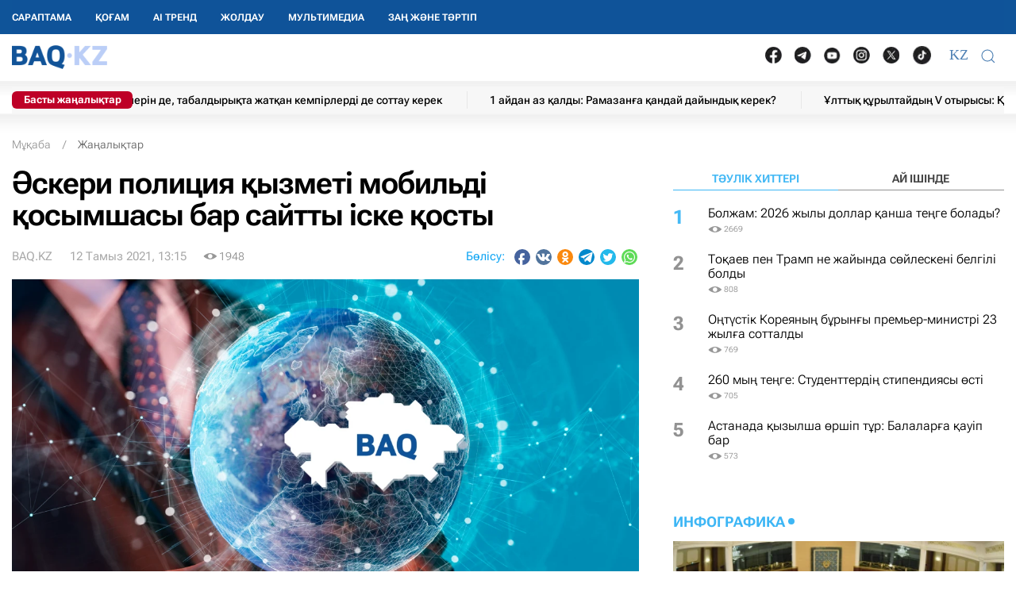

--- FILE ---
content_type: text/css
request_url: https://baq.kz/static/build-min/css/site/css/news-read/modified_uikit_and_styles.css?v=2025-02-28t10.40
body_size: 27575
content:
/* Build: 29.05.2025 11:40 */
/* /static/site/css/news-read/modified_uikit_and_styles.css */
html {font-family: 'Roboto Flex';font-size: 16px;font-weight: 400;line-height: 1.5;-webkit-text-size-adjust: 100%;background: #fff;color: #666}body {margin: 0}a:active,a:hover {outline: 0}.uk-link,a {color: #1e87f0;text-decoration: none;cursor: pointer}.uk-link-toggle:focus .uk-link,.uk-link-toggle:hover .uk-link,.uk-link:hover,a:hover {color: #0f6ecd;text-decoration: underline}abbr[title] {text-decoration: underline dotted;-webkit-text-decoration-style: dotted}b,strong {font-weight: bolder}:not(pre)>code,:not(pre)>kbd,:not(pre)>samp {font-family: Consolas, monaco, monospace;font-size: .875rem;color: #f0506e;white-space: nowrap;padding: 2px 6px;background: #f8f8f8}em {color: #f0506e}ins {background: #ffd;color: #666;text-decoration: none}mark {background: #ffd;color: #666}q {font-style: italic}small {font-size: 80%}sub,sup {font-size: 75%;line-height: 0;position: relative;vertical-align: baseline}sup {top: -.5em}sub {bottom: -.25em}audio,canvas,iframe,img,svg,video {vertical-align: middle}canvas,img,video {max-width: 100%;height: auto;box-sizing: border-box}@supports (display:block) {svg {max-width: 100%;height: auto;box-sizing: border-box}}svg:not(:root) {overflow: hidden}img:not([src]) {min-width: 1px;visibility: hidden}iframe {border: 0}address,dl,fieldset,figure,ol,p,pre,ul {margin: 0 0 20px 0}*+address,*+dl,*+fieldset,*+figure,*+ol,*+p,*+pre,*+ul {margin-top: 20px}.uk-h5,h1,h2,h3,h4,h5,h6 {margin: 0 0 20px 0;font-family: 'Roboto Flex';font-weight: 400;color: #333;text-transform: none}*+.uk-h5,*+h1,*+h2,*+h3,*+h4,*+h5,*+h6 {margin-top: 40px}h1 {font-size: 2.23125rem;line-height: 1.2}h2 {font-size: 1.7rem;line-height: 1.3}h3 {font-size: 1.5rem;line-height: 1.4}h4 {font-size: 1.25rem;line-height: 1.4}.uk-h5,h5 {font-size: 16px;line-height: 1.4}h6 {font-size: .875rem;line-height: 1.4}@media (min-width:960px) {h1 {font-size: 2.625rem}h2 {font-size: 2rem}}ol,ul {padding-left: 30px}ol>li>ol,ol>li>ul,ul>li>ol,ul>li>ul {margin: 0}dt {font-weight: 700}dd {margin-left: 0}hr {overflow: visible;text-align: inherit;margin: 0 0 20px 0;border: 0;border-top: 1px solid #e5e5e5}*+hr {margin-top: 20px}address {font-style: normal}blockquote {margin: 0 0 20px 0;font-size: 1.25rem;line-height: 1.5;font-style: italic;color: #333}*+blockquote {margin-top: 20px}blockquote p:last-of-type {margin-bottom: 0}blockquote footer {margin-top: 10px;font-size: .875rem;line-height: 1.5;color: #666}blockquote footer::before {content: "— "}pre {font: .875rem/1.5 Consolas, monaco, monospace;color: #666;-moz-tab-size: 4;tab-size: 4;overflow: auto;padding: 10px;border: 1px solid #e5e5e5;border-radius: 3px;background: #fff}pre code {font-family: Consolas, monaco, monospace}::selection {background: #39f;color: #fff;text-shadow: none}details,main {display: block}summary {display: list-item}template {display: none}:root {--uk-breakpoint-s: 640px;--uk-breakpoint-m: 960px;--uk-breakpoint-l: 1200px;--uk-breakpoint-xl: 1600px}.uk-link-muted a,a.uk-link-muted {color: #999}.uk-link-muted a:hover,.uk-link-toggle:focus .uk-link-muted,.uk-link-toggle:hover .uk-link-muted,a.uk-link-muted:hover {color: #666}.uk-link-text a,a.uk-link-text {color: inherit}.uk-link-text a:hover,.uk-link-toggle:focus .uk-link-text,.uk-link-toggle:hover .uk-link-text,a.uk-link-text:hover {color: #999}.uk-link-heading a,a.uk-link-heading {color: inherit}.uk-link-heading a:hover,.uk-link-toggle:focus .uk-link-heading,.uk-link-toggle:hover .uk-link-heading,a.uk-link-heading:hover {color: #1e87f0;text-decoration: none}.uk-link-reset a,a.uk-link-reset {color: inherit !important;text-decoration: none !important}.uk-link-toggle {color: inherit !important;text-decoration: none !important}.uk-link-toggle:focus {outline: 0}.uk-list {padding: 0;list-style: none}.uk-list>li::after,.uk-list>li::before {content: "";display: table}.uk-list>li::after {clear: both}.uk-list>li>:last-child {margin-bottom: 0}.uk-list ul {margin: 0;padding-left: 30px;list-style: none}.uk-list>li:nth-child(n+2),.uk-list>li>ul {margin-top: 10px}.uk-list-divider>li:nth-child(n+2) {margin-top: 10px;padding-top: 10px;border-top: 1px solid #e5e5e5}.uk-list-striped>li {padding: 10px 10px}.uk-list-striped>li:nth-of-type(odd) {border-top: 1px solid #e5e5e5;border-bottom: 1px solid #e5e5e5}.uk-list-striped>li:nth-of-type(odd) {background: #f8f8f8}.uk-list-striped>li:nth-child(n+2) {margin-top: 0}.uk-list-bullet>li {position: relative;padding-left: calc(1.5em + 10px)}.uk-list-bullet>li::before {content: "";position: absolute;top: 0;left: 0;width: 1.5em;height: 1.5em;background-image: url("data:image/svg+xml;charset=UTF-8,%3Csvg%20width%3D%226%22%20height%3D%226%22%20viewBox%3D%220%200%206%206%22%20xmlns%3D%22http%3A%2F%2Fwww.w3.org%2F2000%2Fsvg%22%3E%0A%20%20%20%20%3Ccircle%20fill%3D%22%23666%22%20cx%3D%223%22%20cy%3D%223%22%20r%3D%223%22%20%2F%3E%0A%3C%2Fsvg%3E");background-repeat: no-repeat;background-position: 50% 50%;display: block}.uk-list-large>li:nth-child(n+2),.uk-list-large>li>ul {margin-top: 20px}.uk-list-large.uk-list-divider>li:nth-child(n+2) {margin-top: 20px;padding-top: 20px}.uk-list-large.uk-list-striped>li {padding: 20px 10px}.uk-list-large.uk-list-striped>li:nth-of-type(odd) {border-top: 1px solid #e5e5e5;border-bottom: 1px solid #e5e5e5}.uk-list-large.uk-list-striped>li:nth-child(n+2) {margin-top: 0}.uk-description-list>dt {color: #333;font-size: .875rem;font-weight: 400;text-transform: uppercase}.uk-description-list>dt:nth-child(n+2) {margin-top: 20px}.uk-description-list-divider>dt:nth-child(n+2) {margin-top: 20px;padding-top: 20px;border-top: 1px solid #e5e5e5}.uk-icon {margin: 0;border: none;border-radius: 0;overflow: visible;font: inherit;color: inherit;text-transform: none;padding: 0;background-color: transparent;display: inline-block;fill: currentcolor;line-height: 0}button.uk-icon:not(:disabled) {cursor: pointer}.uk-icon::-moz-focus-inner {border: 0;padding: 0}.uk-icon:not(.uk-preserve) [fill*='#']:not(.uk-preserve) {fill: currentcolor}.uk-icon:not(.uk-preserve) [stroke*='#']:not(.uk-preserve) {stroke: currentcolor}.uk-icon>* {transform: translate(0, 0)}.uk-icon-image {width: 20px;height: 20px;background-position: 50% 50%;background-repeat: no-repeat;background-size: contain;vertical-align: middle}.uk-icon-link {color: #999}.uk-icon-link:focus,.uk-icon-link:hover {color: #666;outline: 0}.uk-active>.uk-icon-link,.uk-icon-link:active {color: #595959}.uk-icon-button {box-sizing: border-box;width: 36px;height: 36px;border-radius: 500px;background: #f8f8f8;color: #999;vertical-align: middle;display: inline-flex;justify-content: center;align-items: center;transition: .1s ease-in-out;transition-property: color, background-color}.uk-icon-button:focus,.uk-icon-button:hover {background-color: #ebebeb;color: #666;outline: 0}.uk-active>.uk-icon-button,.uk-icon-button:active {background-color: #dfdfdf;color: #666}.uk-input {box-sizing: border-box;margin: 0;border-radius: 0;font: inherit}.uk-input {overflow: visible}.uk-input[type=search]::-webkit-search-cancel-button,.uk-input[type=search]::-webkit-search-decoration {-webkit-appearance: none}.uk-input[type=number]::-webkit-inner-spin-button,.uk-input[type=number]::-webkit-outer-spin-button {height: auto}.uk-input::-moz-placeholder {opacity: 1}.uk-fieldset {border: none;margin: 0;padding: 0}.uk-input {-webkit-appearance: none}.uk-input {max-width: 100%;width: 100%;border: 0 none;padding: 0 10px;background: #fff;color: #666;border: 1px solid #e5e5e5;transition: .2s ease-in-out;transition-property: color, background-color, border}.uk-input {height: 40px;vertical-align: middle;display: inline-block}.uk-input:not(input) {line-height: 38px}.uk-input:focus {outline: 0;background-color: #fff;color: #666;border-color: #1e87f0}.uk-input:disabled {background-color: #f8f8f8;color: #999;border-color: #e5e5e5}.uk-input::-ms-input-placeholder {color: #999 !important}.uk-input::placeholder {color: #999}.uk-input[list] {padding-right: 20px;background-repeat: no-repeat;background-position: 100% 50%}.uk-input[list]:focus,.uk-input[list]:hover {background-image: url("data:image/svg+xml;charset=UTF-8,%3Csvg%20width%3D%2224%22%20height%3D%2216%22%20viewBox%3D%220%200%2024%2016%22%20xmlns%3D%22http%3A%2F%2Fwww.w3.org%2F2000%2Fsvg%22%3E%0A%20%20%20%20%3Cpolygon%20fill%3D%22%23666%22%20points%3D%2212%2012%208%206%2016%206%22%20%2F%3E%0A%3C%2Fsvg%3E%0A")}.uk-input[list]::-webkit-calendar-picker-indicator {display: none}.uk-form-icon {position: absolute;top: 0;bottom: 0;left: 0;width: 40px;display: inline-flex;justify-content: center;align-items: center;color: #999}.uk-form-icon:hover {color: #666}.uk-form-icon:not(a):not(button):not(input) {pointer-events: none}.uk-form-icon:not(.uk-form-icon-flip)~.uk-input {padding-left: 40px !important}.uk-form-icon-flip {right: 0;left: auto}.uk-form-icon-flip~.uk-input {padding-right: 40px !important}.uk-button {margin: 0;border: none;overflow: visible;font: inherit;color: inherit;text-transform: none;display: inline-block;box-sizing: border-box;padding: 0 30px;vertical-align: middle;font-size: .875rem;line-height: 38px;text-align: center;text-decoration: none;text-transform: uppercase;transition: .1s ease-in-out;transition-property: color, background-color, border-color}.uk-button:not(:disabled) {cursor: pointer}.uk-button::-moz-focus-inner {border: 0;padding: 0}.uk-button:hover {text-decoration: none}.uk-button:focus {outline: 0}.uk-button-default {background-color: transparent;color: #333;border: 1px solid #e5e5e5}.uk-button-default:focus,.uk-button-default:hover {background-color: transparent;color: #333;border-color: #b2b2b2}.uk-button-default.uk-active,.uk-button-default:active {background-color: transparent;color: #333;border-color: #999}.uk-button-primary {background-color: #1e87f0;color: #fff;border: 1px solid transparent}.uk-button-primary:focus,.uk-button-primary:hover {background-color: #0f7ae5;color: #fff}.uk-button-primary.uk-active,.uk-button-primary:active {background-color: #0e6dcd;color: #fff}.uk-button-secondary {background-color: #222;color: #fff;border: 1px solid transparent}.uk-button-secondary:focus,.uk-button-secondary:hover {background-color: #151515;color: #fff}.uk-button-secondary.uk-active,.uk-button-secondary:active {background-color: #080808;color: #fff}.uk-button-danger {background-color: #f0506e;color: #fff;border: 1px solid transparent}.uk-button-danger:focus,.uk-button-danger:hover {background-color: #ee395b;color: #fff}.uk-button-danger.uk-active,.uk-button-danger:active {background-color: #ec2147;color: #fff}.uk-button-danger:disabled,.uk-button-default:disabled,.uk-button-primary:disabled,.uk-button-secondary:disabled {background-color: transparent;color: #999;border-color: #e5e5e5}.uk-button-small {padding: 0 15px;line-height: 28px;font-size: .875rem}.uk-button-large {padding: 0 40px;line-height: 53px;font-size: .875rem}.uk-button-text {padding: 0;line-height: 1.5;background: 0 0;color: #333;position: relative}.uk-button-text::before {content: "";position: absolute;bottom: 0;left: 0;right: 100%;border-bottom: 1px solid #333;transition: right .3s ease-out}.uk-button-text:focus,.uk-button-text:hover {color: #333}.uk-button-text:focus::before,.uk-button-text:hover::before {right: 0}.uk-button-text:disabled {color: #999}.uk-button-text:disabled::before {display: none}.uk-button-link {padding: 0;line-height: 1.5;background: 0 0;color: #1e87f0}.uk-button-link:focus,.uk-button-link:hover {color: #0f6ecd;text-decoration: underline}.uk-button-link:disabled {color: #999;text-decoration: none}.uk-button-group {display: inline-flex;vertical-align: middle;position: relative}.uk-button-group>.uk-button:nth-child(n+2),.uk-button-group>div:nth-child(n+2) .uk-button {margin-left: -1px}.uk-button-group .uk-button.uk-active,.uk-button-group .uk-button:active,.uk-button-group .uk-button:focus,.uk-button-group .uk-button:hover {position: relative;z-index: 1}.uk-section {box-sizing: border-box;padding-top: 40px;padding-bottom: 40px}@media (min-width:960px) {.uk-section {padding-top: 70px;padding-bottom: 70px}}.uk-section::after,.uk-section::before {content: "";display: table}.uk-section::after {clear: both}.uk-section>:last-child {margin-bottom: 0}.uk-section-xsmall {padding-top: 20px;padding-bottom: 20px}.uk-section-small {padding-top: 40px;padding-bottom: 40px}.uk-section-large {padding-top: 70px;padding-bottom: 70px}@media (min-width:960px) {.uk-section-large {padding-top: 140px;padding-bottom: 140px}}.uk-section-xlarge {padding-top: 140px;padding-bottom: 140px}@media (min-width:960px) {.uk-section-xlarge {padding-top: 210px;padding-bottom: 210px}}.uk-section-default {background: #fff}.uk-section-muted {background: #f8f8f8}.uk-section-primary {background: #1e87f0}.uk-section-secondary {background: #222}.uk-container {box-sizing: content-box;max-width: 1430px;margin-left: auto;margin-right: auto;padding-left: 15px;padding-right: 15px}@media (min-width:640px) {.uk-container {padding-left: 30px;padding-right: 30px}}@media (min-width:960px) {.uk-container {padding-left: 20px;padding-right: 20px}}.uk-container::after,.uk-container::before {content: "";display: table}.uk-container::after {clear: both}.uk-container>:last-child {margin-bottom: 0}.uk-container .uk-container {padding-left: 0;padding-right: 0}.uk-container-xsmall {max-width: 750px}.uk-container-small {max-width: 900px}.uk-container-large {max-width: 1430px}.uk-container-expand {max-width: none}.uk-container-expand-left {margin-left: 0}.uk-container-expand-right {margin-right: 0}@media (min-width:640px) {.uk-container-expand-left.uk-container-xsmall,.uk-container-expand-right.uk-container-xsmall {max-width: calc(50% + (750px / 2) - 30px)}.uk-container-expand-left.uk-container-small,.uk-container-expand-right.uk-container-small {max-width: calc(50% + (900px / 2) - 30px)}}@media (min-width:960px) {.uk-container-expand-left,.uk-container-expand-right {max-width: calc(50% + (1200px / 2) - 40px)}.uk-container-expand-left.uk-container-xsmall,.uk-container-expand-right.uk-container-xsmall {max-width: calc(50% + (750px / 2) - 40px)}.uk-container-expand-left.uk-container-small,.uk-container-expand-right.uk-container-small {max-width: calc(50% + (900px / 2) - 40px)}.uk-container-expand-left.uk-container-large,.uk-container-expand-right.uk-container-large {max-width: calc(50% + (1430px / 2) - 40px)}}.uk-container-item-padding-remove-left,.uk-container-item-padding-remove-right {width: calc(100% + 15px)}.uk-container-item-padding-remove-left {margin-left: -15px}.uk-container-item-padding-remove-right {margin-right: -15px}@media (min-width:640px) {.uk-container-item-padding-remove-left,.uk-container-item-padding-remove-right {width: calc(100% + 30px)}.uk-container-item-padding-remove-left {margin-left: -30px}.uk-container-item-padding-remove-right {margin-right: -30px}}@media (min-width:960px) {.uk-container-item-padding-remove-left,.uk-container-item-padding-remove-right {width: calc(100% + 40px)}.uk-container-item-padding-remove-left {margin-left: -40px}.uk-container-item-padding-remove-right {margin-right: -40px}}.uk-grid {display: flex;flex-wrap: wrap;margin: 0;padding: 0;list-style: none}.uk-grid>* {margin: 0}.uk-grid>*>:last-child {margin-bottom: 0}.uk-grid {margin-left: -30px}.uk-grid>* {padding-left: 30px}*+.uk-grid-margin,.uk-grid+.uk-grid,.uk-grid>.uk-grid-margin {margin-top: 30px}@media (min-width:1200px) {.uk-grid {margin-left: -40px}.uk-grid>* {padding-left: 40px}*+.uk-grid-margin,.uk-grid+.uk-grid,.uk-grid>.uk-grid-margin {margin-top: 40px}}.uk-grid-column-small,.uk-grid-small {margin-left: -15px}.uk-grid-column-small>*,.uk-grid-small>* {padding-left: 15px}*+.uk-grid-margin-small,.uk-grid+.uk-grid-row-small,.uk-grid+.uk-grid-small,.uk-grid-row-small>.uk-grid-margin,.uk-grid-small>.uk-grid-margin {margin-top: 15px}.uk-grid-column-medium,.uk-grid-medium {margin-left: 0}.uk-grid-column-medium>*,.uk-grid-medium>* {padding-left: 0;padding-right: 43px;}*+.uk-grid-margin-medium,.uk-grid+.uk-grid-medium,.uk-grid+.uk-grid-row-medium,.uk-grid-medium>.uk-grid-margin,.uk-grid-row-medium>.uk-grid-margin {margin-top: 30px}.uk-grid-column-large,.uk-grid-large {margin-left: -40px}.uk-grid-column-large>*,.uk-grid-large>* {padding-left: 40px}*+.uk-grid-margin-large,.uk-grid+.uk-grid-large,.uk-grid+.uk-grid-row-large,.uk-grid-large>.uk-grid-margin,.uk-grid-row-large>.uk-grid-margin {margin-top: 40px}@media (min-width:1200px) {.uk-grid-column-large,.uk-grid-large {margin-left: -70px}.uk-grid-column-large>*,.uk-grid-large>* {padding-left: 70px}*+.uk-grid-margin-large,.uk-grid+.uk-grid-large,.uk-grid+.uk-grid-row-large,.uk-grid-large>.uk-grid-margin,.uk-grid-row-large>.uk-grid-margin {margin-top: 70px}}.uk-grid-collapse,.uk-grid-column-collapse {margin-left: 0}.uk-grid-collapse>*,.uk-grid-column-collapse>* {padding-left: 0}.uk-grid+.uk-grid-collapse,.uk-grid+.uk-grid-row-collapse,.uk-grid-collapse>.uk-grid-margin,.uk-grid-row-collapse>.uk-grid-margin {margin-top: 0}.uk-grid-divider>* {position: relative}.uk-grid-divider>:not(.uk-first-column)::before {content: "";position: absolute;top: 0;bottom: 0;border-left: 1px solid #e5e5e5}.uk-grid-divider.uk-grid-stack>.uk-grid-margin::before {content: "";position: absolute;left: 0;right: 0;border-top: 1px solid #e5e5e5}.uk-grid-divider {margin-left: -60px}.uk-grid-divider>* {padding-left: 60px}.uk-grid-divider>:not(.uk-first-column)::before {left: 30px}.uk-grid-divider.uk-grid-stack>.uk-grid-margin {margin-top: 60px}.uk-grid-divider.uk-grid-stack>.uk-grid-margin::before {top: -30px;left: 60px}@media (min-width:1200px) {.uk-grid-divider {margin-left: -80px}.uk-grid-divider>* {padding-left: 80px}.uk-grid-divider>:not(.uk-first-column)::before {left: 40px}.uk-grid-divider.uk-grid-stack>.uk-grid-margin {margin-top: 80px}.uk-grid-divider.uk-grid-stack>.uk-grid-margin::before {top: -40px;left: 80px}}.uk-grid-divider.uk-grid-column-small,.uk-grid-divider.uk-grid-small {margin-left: -30px}.uk-grid-divider.uk-grid-column-small>*,.uk-grid-divider.uk-grid-small>* {padding-left: 30px}.uk-grid-divider.uk-grid-column-small>:not(.uk-first-column)::before,.uk-grid-divider.uk-grid-small>:not(.uk-first-column)::before {left: 15px}.uk-grid-divider.uk-grid-row-small.uk-grid-stack>.uk-grid-margin,.uk-grid-divider.uk-grid-small.uk-grid-stack>.uk-grid-margin {margin-top: 30px}.uk-grid-divider.uk-grid-small.uk-grid-stack>.uk-grid-margin::before {top: -15px;left: 30px}.uk-grid-divider.uk-grid-row-small.uk-grid-stack>.uk-grid-margin::before {top: -15px}.uk-grid-divider.uk-grid-column-small.uk-grid-stack>.uk-grid-margin::before {left: 30px}.uk-grid-divider.uk-grid-column-medium,.uk-grid-divider.uk-grid-medium {margin-left: 0}.uk-grid-divider.uk-grid-column-medium>*,.uk-grid-divider.uk-grid-medium>* {padding-left: 60px}.uk-grid-divider.uk-grid-column-medium>:not(.uk-first-column)::before,.uk-grid-divider.uk-grid-medium>:not(.uk-first-column)::before {left: 30px}.uk-grid-divider.uk-grid-medium.uk-grid-stack>.uk-grid-margin,.uk-grid-divider.uk-grid-row-medium.uk-grid-stack>.uk-grid-margin {margin-top: 60px}.uk-grid-divider.uk-grid-medium.uk-grid-stack>.uk-grid-margin::before {top: -30px;left: 60px}.uk-grid-divider.uk-grid-row-medium.uk-grid-stack>.uk-grid-margin::before {top: -30px}.uk-grid-divider.uk-grid-column-medium.uk-grid-stack>.uk-grid-margin::before {left: 60px}.uk-grid-divider.uk-grid-column-large,.uk-grid-divider.uk-grid-large {margin-left: -80px}.uk-grid-divider.uk-grid-column-large>*,.uk-grid-divider.uk-grid-large>* {padding-left: 80px}.uk-grid-divider.uk-grid-column-large>:not(.uk-first-column)::before,.uk-grid-divider.uk-grid-large>:not(.uk-first-column)::before {left: 40px}.uk-grid-divider.uk-grid-large.uk-grid-stack>.uk-grid-margin,.uk-grid-divider.uk-grid-row-large.uk-grid-stack>.uk-grid-margin {margin-top: 80px}.uk-grid-divider.uk-grid-large.uk-grid-stack>.uk-grid-margin::before {top: -40px;left: 80px}.uk-grid-divider.uk-grid-row-large.uk-grid-stack>.uk-grid-margin::before {top: -40px}.uk-grid-divider.uk-grid-column-large.uk-grid-stack>.uk-grid-margin::before {left: 80px}@media (min-width:1200px) {.uk-grid-divider.uk-grid-column-large,.uk-grid-divider.uk-grid-large {margin-left: -140px}.uk-grid-divider.uk-grid-column-large>*,.uk-grid-divider.uk-grid-large>* {padding-left: 140px}.uk-grid-divider.uk-grid-column-large>:not(.uk-first-column)::before,.uk-grid-divider.uk-grid-large>:not(.uk-first-column)::before {left: 70px}.uk-grid-divider.uk-grid-large.uk-grid-stack>.uk-grid-margin,.uk-grid-divider.uk-grid-row-large.uk-grid-stack>.uk-grid-margin {margin-top: 140px}.uk-grid-divider.uk-grid-large.uk-grid-stack>.uk-grid-margin::before {top: -70px;left: 140px}.uk-grid-divider.uk-grid-row-large.uk-grid-stack>.uk-grid-margin::before {top: -70px}.uk-grid-divider.uk-grid-column-large.uk-grid-stack>.uk-grid-margin::before {left: 140px}}.uk-grid-item-match,.uk-grid-match>* {display: flex;flex-wrap: wrap}.uk-grid-item-match>:not([class*=uk-width]),.uk-grid-match>*>:not([class*=uk-width]) {box-sizing: border-box;width: 100%;flex: auto}.uk-close {color: #999;transition: .1s ease-in-out;transition-property: color, opacity}.uk-close:focus,.uk-close:hover {color: #666;outline: 0}.uk-spinner>* {animation: uk-spinner-rotate 1.4s linear infinite}@keyframes uk-spinner-rotate {0% {transform: rotate(0)}100% {transform: rotate(270deg)}}.uk-spinner>*>* {stroke-dasharray: 88px;stroke-dashoffset: 0;transform-origin: center;animation: uk-spinner-dash 1.4s ease-in-out infinite;stroke-width: 1;stroke-linecap: round}@keyframes uk-spinner-dash {0% {stroke-dashoffset: 88px}50% {stroke-dashoffset: 22px;transform: rotate(135deg)}100% {stroke-dashoffset: 88px;transform: rotate(450deg)}}.uk-totop {padding: 5px;color: #999;transition: color .1s ease-in-out}.uk-totop:focus,.uk-totop:hover {color: #666;outline: 0}.uk-totop:active {color: #333}.uk-marker {padding: 5px;background: #222;color: #fff;border-radius: 500px}.uk-marker:focus,.uk-marker:hover {color: #fff;outline: 0}.uk-alert {position: relative;margin-bottom: 20px;padding: 15px 29px 15px 15px;background: #f8f8f8;color: #666}*+.uk-alert {margin-top: 20px}.uk-alert>:last-child {margin-bottom: 0}.uk-alert-close {position: absolute;top: 20px;right: 15px;color: inherit;opacity: .4}.uk-alert-close:first-child+* {margin-top: 0}.uk-alert-close:focus,.uk-alert-close:hover {color: inherit;opacity: .8}.uk-alert-primary {background: #d8eafc;color: #1e87f0}.uk-alert-success {background: #edfbf6;color: #32d296}.uk-alert-warning {background: #fff6ee;color: #faa05a}.uk-alert-danger {background: #fef4f6;color: #f0506e}.uk-alert h1,.uk-alert h2,.uk-alert h3,.uk-alert h4,.uk-alert h5,.uk-alert h6 {color: inherit}.uk-alert a:not([class]) {color: inherit;text-decoration: underline}.uk-alert a:not([class]):hover {color: inherit;text-decoration: underline}.uk-badge {box-sizing: border-box;min-width: 22px;height: 22px;padding: 0 5px;border-radius: 500px;vertical-align: middle;background: #1e87f0;color: #fff;font-size: .875rem;display: inline-flex;justify-content: center;align-items: center}.uk-badge:focus,.uk-badge:hover {color: #fff;text-decoration: none;outline: 0}.uk-label {display: inline-block;padding: 0 10px;background: #1e87f0;line-height: 1.5;font-size: .875rem;color: #fff;vertical-align: middle;white-space: nowrap;border-radius: 2px;text-transform: uppercase}.uk-label-success {background-color: #32d296;color: #fff}.uk-label-warning {background-color: #faa05a;color: #fff}.uk-label-danger {background-color: #f0506e;color: #fff}.uk-overlay {padding: 30px 30px}.uk-overlay>:last-child {margin-bottom: 0}.uk-overlay-default {background: rgba(255, 255, 255, .8)}.uk-overlay-primary {background: rgba(34, 34, 34, .8)}.uk-article::after,.uk-article::before {content: "";display: table}.uk-article::after {clear: both}.uk-article>:last-child {margin-bottom: 0}.uk-article+.uk-article {margin-top: 70px}.uk-article-title {font-size: 2.23125rem;line-height: 1.2}@media (min-width:960px) {.uk-article-title {font-size: 2.625rem}}.uk-article-meta {font-size: .875rem;line-height: 1.4;color: #999}.uk-article-meta a {color: #999}.uk-article-meta a:hover {color: #666;text-decoration: none}.uk-search {display: inline-block;position: relative;max-width: 100%;margin: 0}.uk-search-input::-webkit-search-cancel-button,.uk-search-input::-webkit-search-decoration {-webkit-appearance: none}.uk-search-input::-moz-placeholder {opacity: 1}.uk-search-input {box-sizing: border-box;margin: 0;border-radius: 0;font: inherit;overflow: visible;-webkit-appearance: none;vertical-align: middle;width: 100%;border: none;color: #666}.uk-search-input:focus {outline: 0}.uk-search-input:-ms-input-placeholder {color: #999 !important}.uk-search-input::placeholder {color: #999}.uk-search-icon:focus {outline: 0}.uk-search .uk-search-icon {position: absolute;top: 0;bottom: 0;left: 0;display: inline-flex;justify-content: center;align-items: center;color: #999}.uk-search .uk-search-icon:hover {color: #999}.uk-search .uk-search-icon:not(a):not(button):not(input) {pointer-events: none}.uk-search .uk-search-icon-flip {right: 0;left: auto}.uk-search-default {width: 180px}.uk-search-default .uk-search-input {height: 40px;padding-left: 6px;padding-right: 6px;background: 0 0;border: 1px solid #e5e5e5}.uk-search-default .uk-search-input:focus {background-color: transparent}.uk-search-default .uk-search-icon {width: 40px}.uk-search-default .uk-search-icon:not(.uk-search-icon-flip)~.uk-search-input {padding-left: 40px}.uk-search-default .uk-search-icon-flip~.uk-search-input {padding-right: 40px}.uk-search-navbar {width: 400px}.uk-search-navbar .uk-search-input {height: 40px;background: 0 0;font-size: 1.5rem}.uk-search-navbar .uk-search-icon {width: 40px}.uk-search-navbar .uk-search-icon:not(.uk-search-icon-flip)~.uk-search-input {padding-left: 40px}.uk-search-navbar .uk-search-icon-flip~.uk-search-input {padding-right: 40px}.uk-search-large {width: 500px}.uk-search-large .uk-search-input {height: 80px;background: 0 0;font-size: 2.625rem}.uk-search-large .uk-search-icon {width: 80px}.uk-search-large .uk-search-icon:not(.uk-search-icon-flip)~.uk-search-input {padding-left: 80px}.uk-search-large .uk-search-icon-flip~.uk-search-input {padding-right: 80px}.uk-search-toggle {color: #999}.uk-search-toggle:focus,.uk-search-toggle:hover {color: #666}.uk-navbar {display: flex;position: relative}.uk-navbar-container:not(.uk-navbar-transparent) {background: #f8f8f8}.uk-navbar-container>::after,.uk-navbar-container>::before {display: none !important}.uk-navbar-center,.uk-navbar-center-left>*,.uk-navbar-center-right>*,.uk-navbar-left,.uk-navbar-right {display: flex;align-items: center}.uk-navbar-right {margin-left: auto}.uk-navbar-center:only-child {margin-left: auto;margin-right: auto;position: relative}.uk-navbar-center:not(:only-child) {position: absolute;top: 50%;left: 50%;transform: translate(-50%, -50%);width: max-content;box-sizing: border-box;z-index: 990}.uk-navbar-center-left,.uk-navbar-center-right {position: absolute;top: 0}.uk-navbar-center-left {right: 100%}.uk-navbar-center-right {left: 100%}[class*=uk-navbar-center-] {width: max-content;box-sizing: border-box}.uk-navbar-nav {display: flex;margin: 0;padding: 0;list-style: none}.uk-navbar-center:only-child,.uk-navbar-left,.uk-navbar-right {flex-wrap: wrap}.uk-navbar-item,.uk-navbar-nav>li>a,.uk-navbar-toggle {display: flex;justify-content: center;align-items: center;box-sizing: border-box;min-height: 80px;padding: 0 15px;font-size: .875rem;font-family: 'Roboto Flex';text-decoration: none}.uk-navbar-nav>li>a {color: #999;text-transform: uppercase;transition: .1s ease-in-out;transition-property: color, background-color}.uk-navbar-nav>li:hover>a,.uk-navbar-nav>li>a.uk-open,.uk-navbar-nav>li>a:focus {color: #666;outline: 0}.uk-navbar-nav>li>a:active {color: #333}.uk-navbar-nav>li.uk-active>a {color: #333}.uk-navbar-item {color: #666}.uk-navbar-toggle {color: #999}.uk-navbar-toggle.uk-open,.uk-navbar-toggle:focus,.uk-navbar-toggle:hover {color: #666;outline: 0;text-decoration: none}.uk-navbar-subtitle {font-size: .875rem}.uk-navbar-dropdown {display: none;position: absolute;z-index: 1020;box-sizing: border-box;width: 200px;padding: 25px;background: #fff;color: #666;box-shadow: 0 5px 12px rgba(0, 0, 0, .15)}.uk-navbar-dropdown.uk-open {display: block}[class*=uk-navbar-dropdown-top] {margin-top: -15px}[class*=uk-navbar-dropdown-bottom] {margin-top: 15px}[class*=uk-navbar-dropdown-left] {margin-left: -15px}[class*=uk-navbar-dropdown-right] {margin-left: 15px}.uk-navbar-dropdown-grid {margin-left: -50px}.uk-navbar-dropdown-grid>* {padding-left: 50px}.uk-navbar-dropdown-grid>.uk-grid-margin {margin-top: 50px}.uk-navbar-dropdown-stack .uk-navbar-dropdown-grid>* {width: 100% !important}.uk-navbar-dropdown-width-2:not(.uk-navbar-dropdown-stack) {width: 400px}.uk-navbar-dropdown-width-3:not(.uk-navbar-dropdown-stack) {width: 600px}.uk-navbar-dropdown-width-4:not(.uk-navbar-dropdown-stack) {width: 800px}.uk-navbar-dropdown-width-5:not(.uk-navbar-dropdown-stack) {width: 1000px}.uk-navbar-dropdown-dropbar {margin-top: 0;margin-bottom: 0;box-shadow: none}.uk-navbar-dropdown-nav {font-size: .875rem}.uk-navbar-dropdown-nav>li>a {color: #999}.uk-navbar-dropdown-nav>li>a:focus,.uk-navbar-dropdown-nav>li>a:hover {color: #666}.uk-navbar-dropdown-nav>li.uk-active>a {color: #333}.uk-navbar-dropbar {background: #fff}.uk-navbar-dropbar-slide {position: absolute;z-index: 980;left: 0;right: 0;box-shadow: 0 5px 7px rgba(0, 0, 0, .05)}.uk-navbar-container>.uk-container .uk-navbar-left {margin-left: -15px;margin-right: -15px}.uk-navbar-container>.uk-container .uk-navbar-right {margin-right: -15px}.uk-navbar-dropdown-grid>* {position: relative}.uk-navbar-dropdown-grid>:not(.uk-first-column)::before {content: "";position: absolute;top: 0;bottom: 0;left: 25px;border-left: 1px solid #e5e5e5}.uk-navbar-dropdown-grid.uk-grid-stack>.uk-grid-margin::before {content: "";position: absolute;top: -25px;left: 50px;right: 0;border-top: 1px solid #e5e5e5}.uk-subnav {display: flex;flex-wrap: wrap;margin-left: -20px;padding: 0;list-style: none}.uk-subnav>* {flex: none;padding-left: 20px;position: relative}.uk-subnav>*>:first-child {display: block;color: #999;font-size: .875rem;text-transform: uppercase;transition: .1s ease-in-out;transition-property: color, background-color}.uk-subnav>*>a:focus,.uk-subnav>*>a:hover {color: #666;text-decoration: none;outline: 0}.uk-subnav>.uk-active>a {color: #333}.uk-subnav-divider>* {display: flex;align-items: center}.uk-subnav-divider>:nth-child(n+2):not(.uk-first-column)::before {content: "";height: 1.5em;margin-left: 0;margin-right: 20px;border-left: 1px solid #e5e5e5}.uk-subnav-pill>*>:first-child {padding: 5px 10px;background: 0 0;color: #999}.uk-subnav-pill>*>a:focus,.uk-subnav-pill>*>a:hover {background-color: #f8f8f8;color: #666}.uk-subnav-pill>*>a:active {background-color: #f8f8f8;color: #666}.uk-subnav-pill>.uk-active>a {background-color: #1e87f0;color: #fff}.uk-subnav>.uk-disabled>a {color: #999}.uk-breadcrumb {display: flex;flex-wrap: wrap;padding: 0;list-style: none}.uk-breadcrumb>* {flex: none}.uk-breadcrumb>*>* {display: inline-block;font-size: .875rem;color: #999}.uk-breadcrumb>*>:focus,.uk-breadcrumb>*>:hover {color: #666;text-decoration: none}.uk-breadcrumb>:last-child>* {color: #666}.uk-breadcrumb>:nth-child(n+2):not(.uk-first-column)::before {content: "/";display: inline-block;margin: 0 20px;color: #999}.uk-pagination {display: flex;flex-wrap: wrap;margin-left: -20px;padding: 0;list-style: none}.uk-pagination>* {flex: none;padding-left: 20px;position: relative}.uk-pagination>*>* {display: block;color: #999;transition: color .1s ease-in-out}.uk-pagination>*>:focus,.uk-pagination>*>:hover {color: #666;text-decoration: none}.uk-pagination>.uk-active>* {color: #666}.uk-pagination>.uk-disabled>* {color: #999}.uk-slidenav {padding: 5px 10px;color: rgba(102, 102, 102, .5);transition: color .1s ease-in-out}.uk-slidenav:focus,.uk-slidenav:hover {color: rgba(102, 102, 102, .9);outline: 0}.uk-slidenav:active {color: rgba(102, 102, 102, .5)}.uk-slidenav-large {padding: 10px 10px}.uk-slidenav-container {display: flex}.uk-dotnav {display: flex;flex-wrap: wrap;margin: 0;padding: 0;list-style: none;margin-left: -12px}.uk-dotnav>* {flex: none;padding-left: 12px}.uk-dotnav>*>* {display: block;box-sizing: border-box;width: 10px;height: 10px;border-radius: 50%;background: 0 0;text-indent: 100%;overflow: hidden;white-space: nowrap;border: 1px solid rgba(102, 102, 102, .4);transition: .2s ease-in-out;transition-property: background-color, border-color}.uk-dotnav>*>:focus,.uk-dotnav>*>:hover {background-color: rgba(102, 102, 102, .6);outline: 0;border-color: transparent}.uk-dotnav>*>:active {background-color: rgba(102, 102, 102, .2);border-color: transparent}.uk-dotnav>.uk-active>* {background-color: rgba(102, 102, 102, .6);border-color: transparent}.uk-dotnav-vertical {flex-direction: column;margin-left: 0;margin-top: -12px}.uk-dotnav-vertical>* {padding-left: 0;padding-top: 12px}.uk-thumbnav {display: flex;flex-wrap: wrap;margin: 0;padding: 0;list-style: none;margin-left: -15px}.uk-thumbnav>* {padding-left: 15px}.uk-thumbnav>*>* {display: inline-block;position: relative}.uk-thumbnav>*>::after {content: "";position: absolute;top: 0;bottom: 0;left: 0;right: 0;background: rgba(255, 255, 255, .4);transition: background-color .1s ease-in-out}.uk-thumbnav>*>:focus,.uk-thumbnav>*>:hover {outline: 0}.uk-thumbnav>*>:focus::after,.uk-thumbnav>*>:hover::after {background-color: transparent}.uk-thumbnav>.uk-active>::after {background-color: transparent}.uk-thumbnav-vertical {flex-direction: column;margin-left: 0;margin-top: -15px}.uk-thumbnav-vertical>* {padding-left: 0;padding-top: 15px}.uk-accordion {padding: 0;list-style: none}.uk-accordion>:nth-child(n+2) {margin-top: 20px}.uk-accordion-title {display: block;font-size: 1.25rem;line-height: 1.4;color: #333;overflow: hidden}.uk-accordion-title::before {content: "";width: 1.4em;height: 1.4em;margin-left: 10px;float: right;background-image: url("data:image/svg+xml;charset=UTF-8,%3Csvg%20width%3D%2213%22%20height%3D%2213%22%20viewBox%3D%220%200%2013%2013%22%20xmlns%3D%22http%3A%2F%2Fwww.w3.org%2F2000%2Fsvg%22%3E%0A%20%20%20%20%3Crect%20fill%3D%22%23666%22%20width%3D%2213%22%20height%3D%221%22%20x%3D%220%22%20y%3D%226%22%20%2F%3E%0A%20%20%20%20%3Crect%20fill%3D%22%23666%22%20width%3D%221%22%20height%3D%2213%22%20x%3D%226%22%20y%3D%220%22%20%2F%3E%0A%3C%2Fsvg%3E");background-repeat: no-repeat;background-position: 50% 50%}.uk-open>.uk-accordion-title::before {background-image: url("data:image/svg+xml;charset=UTF-8,%3Csvg%20width%3D%2213%22%20height%3D%2213%22%20viewBox%3D%220%200%2013%2013%22%20xmlns%3D%22http%3A%2F%2Fwww.w3.org%2F2000%2Fsvg%22%3E%0A%20%20%20%20%3Crect%20fill%3D%22%23666%22%20width%3D%2213%22%20height%3D%221%22%20x%3D%220%22%20y%3D%226%22%20%2F%3E%0A%3C%2Fsvg%3E")}.uk-accordion-title:focus,.uk-accordion-title:hover {color: #666;text-decoration: none;outline: 0}.uk-accordion-content {margin-top: 20px}.uk-accordion-content::after,.uk-accordion-content::before {content: "";display: table}.uk-accordion-content::after {clear: both}.uk-accordion-content>:last-child {margin-bottom: 0}.uk-drop {display: none;position: absolute;z-index: 1020;box-sizing: border-box;width: 300px}.uk-drop.uk-open {display: block}[class*=uk-drop-top] {margin-top: -20px}[class*=uk-drop-bottom] {margin-top: 20px}[class*=uk-drop-left] {margin-left: -20px}[class*=uk-drop-right] {margin-left: 20px}.uk-drop-stack .uk-drop-grid>* {width: 100% !important}.uk-dropdown {display: none;position: absolute;z-index: 1020;box-sizing: border-box;min-width: 200px;padding: 25px;background: #fff;color: #666;box-shadow: 0 5px 12px rgba(0, 0, 0, .15)}.uk-dropdown.uk-open {display: block}.uk-dropdown-nav {white-space: nowrap;font-size: .875rem}.uk-dropdown-nav>li>a {color: #999}.uk-dropdown-nav>li.uk-active>a,.uk-dropdown-nav>li>a:focus,.uk-dropdown-nav>li>a:hover {color: #666}[class*=uk-dropdown-top] {margin-top: -10px}[class*=uk-dropdown-bottom] {margin-top: 10px}[class*=uk-dropdown-left] {margin-left: -10px}[class*=uk-dropdown-right] {margin-left: 10px}.uk-dropdown-stack .uk-dropdown-grid>* {width: 100% !important}.uk-modal {display: none;position: fixed;top: 0;right: 0;bottom: 0;left: 0;z-index: 1010;overflow-y: auto;-webkit-overflow-scrolling: touch;padding: 15px 15px;background: rgba(0, 0, 0, .6);opacity: 0;transition: opacity .15s linear}@media (min-width:640px) {.uk-modal {padding: 50px 30px}}@media (min-width:960px) {.uk-modal {padding-left: 40px;padding-right: 40px}}.uk-modal.uk-open {opacity: 1}.uk-modal-page {overflow: hidden}.uk-modal-dialog {position: relative;box-sizing: border-box;margin: 0 auto;width: 600px;max-width: calc(100% - .01px) !important;background: #fff;opacity: 0;transform: translateY(-100px);transition: .3s linear;transition-property: opacity, transform}.uk-open>.uk-modal-dialog {opacity: 1;transform: translateY(0)}.uk-modal-container .uk-modal-dialog {width: 1200px}.uk-modal-full {padding: 0;background: 0 0}.uk-modal-full .uk-modal-dialog {margin: 0;width: 100%;max-width: 100%;transform: translateY(0)}.uk-modal-body {padding: 30px 30px}.uk-modal-header {padding: 15px 30px;background: #fff;border-bottom: 1px solid #e5e5e5}.uk-modal-footer {padding: 15px 30px;background: #fff;border-top: 1px solid #e5e5e5}.uk-modal-body::after,.uk-modal-body::before,.uk-modal-footer::after,.uk-modal-footer::before,.uk-modal-header::after,.uk-modal-header::before {content: "";display: table}.uk-modal-body::after,.uk-modal-footer::after,.uk-modal-header::after {clear: both}.uk-modal-body>:last-child,.uk-modal-footer>:last-child,.uk-modal-header>:last-child {margin-bottom: 0}.uk-modal-title {font-size: 2rem;line-height: 1.3}[class*=uk-modal-close-] {position: absolute;z-index: 1010;top: 10px;right: 10px;padding: 5px}[class*=uk-modal-close-]:first-child+* {margin-top: 0}.uk-modal-close-outside {top: 0;right: -5px;transform: translate(0, -100%);color: #fff}.uk-modal-close-outside:hover {color: #fff}@media (min-width:960px) {.uk-modal-close-outside {right: 0;transform: translate(100%, -100%)}}.uk-modal-close-full {top: 0;right: 0;padding: 20px;background: #fff}.uk-lightbox {display: none;position: fixed;top: 0;right: 0;bottom: 0;left: 0;z-index: 1010;background: #000;opacity: 0;transition: opacity .15s linear}.uk-lightbox.uk-open {display: block;opacity: 1}.uk-lightbox-page {overflow: hidden}.uk-lightbox-items>* {position: absolute;top: 0;right: 0;bottom: 0;left: 0;display: none;justify-content: center;align-items: center;color: rgba(255, 255, 255, .7);will-change: transform, opacity}.uk-lightbox-items>*>* {max-width: 100vw;max-height: 100vh}.uk-lightbox-items>:focus {outline: 0}.uk-lightbox-items>*>:not(iframe) {width: auto;height: auto}.uk-lightbox-items>.uk-active {display: flex}.uk-lightbox-toolbar {padding: 10px 10px;background: rgba(0, 0, 0, .3);color: rgba(255, 255, 255, .7)}.uk-lightbox-toolbar>* {color: rgba(255, 255, 255, .7)}.uk-lightbox-toolbar-icon {padding: 5px;color: rgba(255, 255, 255, .7)}.uk-lightbox-toolbar-icon:hover {color: #fff}.uk-lightbox-button {box-sizing: border-box;width: 50px;height: 50px;background: rgba(0, 0, 0, .3);color: rgba(255, 255, 255, .7);display: inline-flex;justify-content: center;align-items: center}.uk-lightbox-button:hover {color: #fff}.uk-lightbox-iframe {width: 80%;height: 80%}.uk-slideshow {-webkit-tap-highlight-color: transparent}.uk-slideshow-items {position: relative;z-index: 0;margin: 0;padding: 0;list-style: none;overflow: hidden;-webkit-touch-callout: none}.uk-slideshow-items>* {position: absolute;top: 0;left: 0;right: 0;bottom: 0;overflow: hidden;will-change: transform, opacity;touch-action: pan-y}.uk-slideshow-items>:focus {outline: 0}.uk-slideshow-items>:not(.uk-active) {display: none}.uk-slider {-webkit-tap-highlight-color: transparent}.uk-slider-container {overflow: hidden}.uk-slider-items {will-change: transform;position: relative}.uk-slider-items:not(.uk-grid) {display: flex;margin: 0;padding: 0;list-style: none;-webkit-touch-callout: none}.uk-slider-items.uk-grid {flex-wrap: nowrap}.uk-slider-items>* {flex: none;position: relative;touch-action: pan-y}.uk-slider-items>:focus {outline: 0}.uk-sticky-fixed {z-index: 980;box-sizing: border-box;margin: 0 !important;-webkit-backface-visibility: hidden;backface-visibility: hidden}.uk-sticky[class*=uk-animation-] {animation-duration: .2s}.uk-sticky.uk-animation-reverse {animation-duration: .2s}.uk-offcanvas {display: none;position: fixed;top: 0;bottom: 0;left: 0;z-index: 1000}.uk-offcanvas-flip .uk-offcanvas {right: 0;left: auto}.uk-offcanvas-bar {position: absolute;top: 0;bottom: 0;left: -270px;box-sizing: border-box;width: 270px;padding: 20px 20px;background: #222;overflow-y: auto;-webkit-overflow-scrolling: touch}@media (min-width:960px) {.uk-offcanvas-bar {left: -350px;width: 350px;padding: 40px 40px}}.uk-offcanvas-flip .uk-offcanvas-bar {left: auto;right: -270px}@media (min-width:960px) {.uk-offcanvas-flip .uk-offcanvas-bar {right: -350px}}.uk-open>.uk-offcanvas-bar {left: 0}.uk-offcanvas-flip .uk-open>.uk-offcanvas-bar {left: auto;right: 0}.uk-offcanvas-bar-animation {transition: left .3s ease-out}.uk-offcanvas-flip .uk-offcanvas-bar-animation {transition-property: right}.uk-offcanvas-reveal {position: absolute;top: 0;bottom: 0;left: 0;width: 0;overflow: hidden;transition: width .3s ease-out}.uk-offcanvas-reveal .uk-offcanvas-bar {left: 0}.uk-offcanvas-flip .uk-offcanvas-reveal .uk-offcanvas-bar {left: auto;right: 0}.uk-open>.uk-offcanvas-reveal {width: 270px}@media (min-width:960px) {.uk-open>.uk-offcanvas-reveal {width: 350px}}.uk-offcanvas-flip .uk-offcanvas-reveal {right: 0;left: auto}.uk-offcanvas-close {position: absolute;z-index: 1000;top: 20px;right: 20px;padding: 5px}.uk-offcanvas-overlay {width: 100vw;touch-action: none}.uk-offcanvas-overlay::before {content: "";position: absolute;top: 0;bottom: 0;left: 0;right: 0;background: rgba(0, 0, 0, .1);opacity: 0;transition: opacity .15s linear}.uk-offcanvas-overlay.uk-open::before {opacity: 1}.uk-offcanvas-container,.uk-offcanvas-page {overflow-x: hidden}.uk-offcanvas-container {position: relative;left: 0;transition: left .3s ease-out;box-sizing: border-box;width: 100%}:not(.uk-offcanvas-flip).uk-offcanvas-container-animation {left: 270px}.uk-offcanvas-flip.uk-offcanvas-container-animation {left: -270px}@media (min-width:960px) {:not(.uk-offcanvas-flip).uk-offcanvas-container-animation {left: 350px}.uk-offcanvas-flip.uk-offcanvas-container-animation {left: -350px}}.uk-switcher {margin: 0;padding: 0;list-style: none}.uk-switcher>:not(.uk-active) {display: none}.uk-switcher>*>:last-child {margin-bottom: 0}.uk-leader {overflow: hidden}.uk-leader-fill::after {display: inline-block;margin-left: 15px;width: 0;content: attr(data-fill);white-space: nowrap}.uk-leader-fill.uk-leader-hide::after {display: none}.uk-leader-fill-content::before {content: '.'}:root {--uk-leader-fill-content: .}.uk-iconnav {display: flex;flex-wrap: wrap;margin: 0;padding: 0;list-style: none;margin-left: -10px}.uk-iconnav>* {padding-left: 10px}.uk-iconnav>*>a {display: block;color: #999}.uk-iconnav>*>a:focus,.uk-iconnav>*>a:hover {color: #666;outline: 0}.uk-iconnav>.uk-active>a {color: #666}.uk-iconnav-vertical {flex-direction: column;margin-left: 0;margin-top: -10px}.uk-iconnav-vertical>* {padding-left: 0;padding-top: 10px}.uk-notification {position: fixed;top: 10px;left: 10px;z-index: 1040;box-sizing: border-box;width: 350px}.uk-notification-bottom-right,.uk-notification-top-right {left: auto;right: 10px}.uk-notification-bottom-center,.uk-notification-top-center {left: 50%;margin-left: -175px}.uk-notification-bottom-center,.uk-notification-bottom-left,.uk-notification-bottom-right {top: auto;bottom: 10px}@media (max-width:639px) {.uk-notification {left: 10px;right: 10px;width: auto;margin: 0}}.uk-notification-message {position: relative;padding: 15px;background: #f8f8f8;color: #666;font-size: 1.25rem;line-height: 1.4;cursor: pointer}*+.uk-notification-message {margin-top: 10px}.uk-notification-close {display: none;position: absolute;top: 20px;right: 15px}.uk-notification-message:hover .uk-notification-close {display: block}.uk-notification-message-primary {color: #1e87f0}.uk-notification-message-success {color: #32d296}.uk-notification-message-warning {color: #faa05a}.uk-notification-message-danger {color: #f0506e}.uk-tooltip {display: none;position: absolute;z-index: 1030;box-sizing: border-box;max-width: 200px;padding: 3px 6px;background: #666;border-radius: 2px;color: #fff;font-size: 12px}.uk-tooltip.uk-active {display: block}[class*=uk-tooltip-top] {margin-top: -10px}[class*=uk-tooltip-bottom] {margin-top: 10px}[class*=uk-tooltip-left] {margin-left: -10px}[class*=uk-tooltip-right] {margin-left: 10px}.uk-placeholder {margin-bottom: 20px;padding: 30px 30px;background: 0 0;border: 1px dashed #e5e5e5}*+.uk-placeholder {margin-top: 20px}.uk-placeholder>:last-child {margin-bottom: 0}.uk-progress {vertical-align: baseline;-webkit-appearance: none;-moz-appearance: none;display: block;width: 100%;border: 0;background-color: #f8f8f8;margin-bottom: 20px;height: 15px;border-radius: 500px;overflow: hidden}*+.uk-progress {margin-top: 20px}.uk-progress:indeterminate {color: transparent}.uk-progress::-webkit-progress-bar {background-color: #f8f8f8;border-radius: 500px;overflow: hidden}.uk-progress:indeterminate::-moz-progress-bar {width: 0}.uk-progress::-webkit-progress-value {background-color: #1e87f0;transition: width .6s ease}.uk-progress::-moz-progress-bar {background-color: #1e87f0}.uk-progress::-ms-fill {background-color: #1e87f0;transition: width .6s ease;border: 0}.uk-sortable {position: relative}.uk-sortable svg {pointer-events: none}.uk-sortable>:last-child {margin-bottom: 0}.uk-sortable-drag {position: absolute !important;z-index: 1050 !important;pointer-events: none}.uk-sortable-placeholder {opacity: 0;pointer-events: none}.uk-sortable-empty {min-height: 50px}.uk-sortable-handle:hover {cursor: move}.uk-countdown-number,.uk-countdown-separator {line-height: .8}.uk-countdown-number {font-size: 2rem}@media (min-width:640px) {.uk-countdown-number {font-size: 4rem}}@media (min-width:960px) {.uk-countdown-number {font-size: 6rem}}.uk-countdown-separator {font-size: 1rem}@media (min-width:640px) {.uk-countdown-separator {font-size: 2rem}}@media (min-width:960px) {.uk-countdown-separator {font-size: 3rem}}[class*=uk-animation-] {animation-duration: .5s;animation-timing-function: ease-out;animation-fill-mode: both}.uk-animation-fade {animation-name: uk-fade;animation-duration: .8s;animation-timing-function: linear}.uk-animation-scale-up {animation-name: uk-fade-scale-02}.uk-animation-scale-down {animation-name: uk-fade-scale-18}.uk-animation-slide-top {animation-name: uk-fade-top}.uk-animation-slide-bottom {animation-name: uk-fade-bottom}.uk-animation-slide-left {animation-name: uk-fade-left}.uk-animation-slide-right {animation-name: uk-fade-right}.uk-animation-slide-top-small {animation-name: uk-fade-top-small}.uk-animation-slide-bottom-small {animation-name: uk-fade-bottom-small}.uk-animation-slide-left-small {animation-name: uk-fade-left-small}.uk-animation-slide-right-small {animation-name: uk-fade-right-small}.uk-animation-slide-top-medium {animation-name: uk-fade-top-medium}.uk-animation-slide-bottom-medium {animation-name: uk-fade-bottom-medium}.uk-animation-slide-left-medium {animation-name: uk-fade-left-medium}.uk-animation-slide-right-medium {animation-name: uk-fade-right-medium}.uk-animation-kenburns {animation-name: uk-scale-kenburns;animation-duration: 15s}.uk-animation-shake {animation-name: uk-shake}.uk-animation-stroke {animation-name: uk-stroke;stroke-dasharray: var(--uk-animation-stroke);animation-duration: 2s}.uk-animation-reverse {animation-direction: reverse;animation-timing-function: ease-in}.uk-animation-fast {animation-duration: .1s}.uk-animation-toggle:not(:hover):not(:focus) [class*=uk-animation-] {animation-name: none}.uk-animation-toggle {-webkit-tap-highlight-color: transparent}.uk-animation-toggle:focus {outline: 0}@keyframes uk-fade {0% {opacity: 0}100% {opacity: 1}}@keyframes uk-fade-top {0% {opacity: 0;transform: translateY(-100%)}100% {opacity: 1;transform: translateY(0)}}@keyframes uk-fade-bottom {0% {opacity: 0;transform: translateY(100%)}100% {opacity: 1;transform: translateY(0)}}@keyframes uk-fade-left {0% {opacity: 0;transform: translateX(-100%)}100% {opacity: 1;transform: translateX(0)}}@keyframes uk-fade-right {0% {opacity: 0;transform: translateX(100%)}100% {opacity: 1;transform: translateX(0)}}@keyframes uk-fade-top-small {0% {opacity: 0;transform: translateY(-10px)}100% {opacity: 1;transform: translateY(0)}}@keyframes uk-fade-bottom-small {0% {opacity: 0;transform: translateY(10px)}100% {opacity: 1;transform: translateY(0)}}@keyframes uk-fade-left-small {0% {opacity: 0;transform: translateX(-10px)}100% {opacity: 1;transform: translateX(0)}}@keyframes uk-fade-right-small {0% {opacity: 0;transform: translateX(10px)}100% {opacity: 1;transform: translateX(0)}}@keyframes uk-fade-top-medium {0% {opacity: 0;transform: translateY(-50px)}100% {opacity: 1;transform: translateY(0)}}@keyframes uk-fade-bottom-medium {0% {opacity: 0;transform: translateY(50px)}100% {opacity: 1;transform: translateY(0)}}@keyframes uk-fade-left-medium {0% {opacity: 0;transform: translateX(-50px)}100% {opacity: 1;transform: translateX(0)}}@keyframes uk-fade-right-medium {0% {opacity: 0;transform: translateX(50px)}100% {opacity: 1;transform: translateX(0)}}@keyframes uk-fade-scale-02 {0% {opacity: 0;transform: scale(.2)}100% {opacity: 1;transform: scale(1)}}@keyframes uk-fade-scale-18 {0% {opacity: 0;transform: scale(1.8)}100% {opacity: 1;transform: scale(1)}}@keyframes uk-scale-kenburns {0% {transform: scale(1)}100% {transform: scale(1.2)}}@keyframes uk-shake {0%,100% {transform: translateX(0)}10% {transform: translateX(-9px)}20% {transform: translateX(8px)}30% {transform: translateX(-7px)}40% {transform: translateX(6px)}50% {transform: translateX(-5px)}60% {transform: translateX(4px)}70% {transform: translateX(-3px)}80% {transform: translateX(2px)}90% {transform: translateX(-1px)}}@keyframes uk-stroke {0% {stroke-dashoffset: var(--uk-animation-stroke)}100% {stroke-dashoffset: 0}}[class*=uk-child-width]>* {box-sizing: border-box;width: 100%}.uk-child-width-1-2>* {width: 50%}.uk-child-width-1-3>* {width: calc(100% * 1 / 3.001)}.uk-child-width-1-4>* {width: 25%}.uk-child-width-1-5>* {width: 20%}.uk-child-width-1-6>* {width: calc(100% * 1 / 6.001)}.uk-child-width-auto>* {width: auto}.uk-child-width-expand>:not([class*=uk-width]) {flex: 1;min-width: 1px}@media (min-width:640px) {.uk-child-width-1-1\@s>* {width: 100%}.uk-child-width-1-2\@s>* {width: 50%}.uk-child-width-1-3\@s>* {width: calc(100% * 1 / 3.001)}.uk-child-width-1-4\@s>* {width: 25%}.uk-child-width-1-5\@s>* {width: 20%}.uk-child-width-1-6\@s>* {width: calc(100% * 1 / 6.001)}.uk-child-width-auto\@s>* {width: auto}.uk-child-width-expand\@s>:not([class*=uk-width]) {flex: 1;min-width: 1px}}@media (min-width:960px) {.uk-child-width-1-1\@m>* {width: 100%}.uk-child-width-1-2\@m>* {width: 50%}.uk-child-width-1-3\@m>* {width: calc(100% * 1 / 3.001)}.uk-child-width-1-4\@m>* {width: 25%}.uk-child-width-1-5\@m>* {width: 20%}.uk-child-width-1-6\@m>* {width: calc(100% * 1 / 6.001)}.uk-child-width-auto\@m>* {width: auto}.uk-child-width-expand\@m>:not([class*=uk-width]) {flex: 1;min-width: 1px}}@media (min-width:1200px) {.uk-child-width-1-1\@l>* {width: 100%}.uk-child-width-1-2\@l>* {width: 50%}.uk-child-width-1-3\@l>* {width: calc(100% * 1 / 3.001)}.uk-child-width-1-4\@l>* {width: 25%}.uk-child-width-1-5\@l>* {width: 20%}.uk-child-width-1-6\@l>* {width: calc(100% * 1 / 6.001)}.uk-child-width-auto\@l>* {width: auto}.uk-child-width-expand\@l>:not([class*=uk-width]) {flex: 1;min-width: 1px}}@media (min-width:1430px) {.uk-child-width-1-1\@xl>* {width: 100%}.uk-child-width-1-2\@xl>* {width: 50%}.uk-child-width-1-3\@xl>* {width: calc(100% * 1 / 3.001)}.uk-child-width-1-4\@xl>* {width: 25%}.uk-child-width-1-5\@xl>* {width: 20%}.uk-child-width-1-6\@xl>* {width: calc(100% * 1 / 6.001)}.uk-child-width-auto\@xl>* {width: auto}.uk-child-width-expand\@xl>:not([class*=uk-width]) {flex: 1;min-width: 1px}}[class*=uk-width] {box-sizing: border-box;width: 100%;max-width: 100%}.uk-width-1-2 {width: 50%}.uk-width-1-3 {width: calc(100% * 1 / 3.001)}.uk-width-2-3 {width: calc(100% * 2 / 3.001)}.uk-width-1-4 {width: 25%}.uk-width-3-4 {width: 75%}.uk-width-1-5 {width: 20%}.uk-width-2-5 {width: 40%}.uk-width-3-5 {width: 60%}.uk-width-4-5 {width: 80%}.uk-width-1-6 {width: calc(100% * 1 / 6.001)}.uk-width-5-6 {width: calc(100% * 5 / 6.001)}.uk-width-small {width: 150px}.uk-width-medium {width: 300px}.uk-width-large {width: 450px}.uk-width-xlarge {width: 600px}.uk-width-xxlarge {width: 750px}.uk-width-auto {width: auto}.uk-width-expand {flex: 1;min-width: 1px}@media (min-width:640px) {.uk-width-1-1\@s {width: 100%}.uk-width-1-2\@s {width: 50%}.uk-width-1-3\@s {width: calc(100% * 1 / 3.001)}.uk-width-2-3\@s {width: calc(100% * 2 / 3.001)}.uk-width-1-4\@s {width: 25%}.uk-width-3-4\@s {width: 75%}.uk-width-1-5\@s {width: 20%}.uk-width-2-5\@s {width: 40%}.uk-width-3-5\@s {width: 60%}.uk-width-4-5\@s {width: 80%}.uk-width-1-6\@s {width: calc(100% * 1 / 6.001)}.uk-width-5-6\@s {width: calc(100% * 5 / 6.001)}.uk-width-small\@s {width: 150px}.uk-width-medium\@s {width: 300px}.uk-width-large\@s {width: 450px}.uk-width-xlarge\@s {width: 600px}.uk-width-xxlarge\@s {width: 750px}.uk-width-auto\@s {width: auto}.uk-width-expand\@s {flex: 1;min-width: 1px}}@media (min-width:960px) {.uk-width-1-1\@m {width: 100%}.uk-width-1-2\@m {width: 50%}.uk-width-1-3\@m {width: calc(100% * 1 / 3.001)}.uk-width-2-3\@m {width: calc(100% * 2 / 3.001)}.uk-width-1-4\@m {width: 25%}.uk-width-3-4\@m {width: 75%}.uk-width-1-5\@m {width: 20%}.uk-width-2-5\@m {width: 40%}.uk-width-3-5\@m {width: 60%}.uk-width-4-5\@m {width: 80%}.uk-width-1-6\@m {width: calc(100% * 1 / 6.001)}.uk-width-5-6\@m {width: calc(100% * 5 / 6.001)}.uk-width-small\@m {width: 150px}.uk-width-medium\@m {width: 300px}.uk-width-large\@m {width: 450px}.uk-width-xlarge\@m {width: 600px}.uk-width-xxlarge\@m {width: 750px}.uk-width-auto\@m {width: auto}.uk-width-expand\@m {flex: 1;min-width: 1px}}@media (min-width:1200px) {.uk-width-1-1\@l {width: 100%}.uk-width-1-2\@l {width: 50%}.uk-width-1-3\@l {width: calc(100% * 1 / 3.001)}.uk-width-2-3\@l {width: calc(100% * 2 / 3.001)}.uk-width-1-4\@l {width: 25%}.uk-width-3-4\@l {width: 75%}.uk-width-1-5\@l {width: 20%}.uk-width-2-5\@l {width: 40%}.uk-width-3-5\@l {width: 60%}.uk-width-4-5\@l {width: 80%}.uk-width-1-6\@l {width: calc(100% * 1 / 6.001)}.uk-width-5-6\@l {width: calc(100% * 5 / 6.001)}.uk-width-small\@l {width: 150px}.uk-width-medium\@l {width: 300px}.uk-width-large\@l {width: 450px}.uk-width-xlarge\@l {width: 600px}.uk-width-xxlarge\@l {width: 750px}.uk-width-auto\@l {width: auto}.uk-width-expand\@l {flex: 1;min-width: 1px}}@media (min-width:1430px) {.uk-width-1-1\@xl {width: 100%}.uk-width-1-2\@xl {width: 50%}.uk-width-1-3\@xl {width: calc(100% * 1 / 3.001)}.uk-width-2-3\@xl {width: calc(100% * 2 / 3.001)}.uk-width-1-4\@xl {width: 25%}.uk-width-3-4\@xl {width: 75%}.uk-width-1-5\@xl {width: 20%}.uk-width-2-5\@xl {width: 40%}.uk-width-3-5\@xl {width: 60%}.uk-width-4-5\@xl {width: 80%}.uk-width-1-6\@xl {width: calc(100% * 1 / 6.001)}.uk-width-5-6\@xl {width: calc(100% * 5 / 6.001)}.uk-width-small\@xl {width: 150px}.uk-width-medium\@xl {width: 300px}.uk-width-large\@xl {width: 450px}.uk-width-xlarge\@xl {width: 600px}.uk-width-xxlarge\@xl {width: 750px}.uk-width-auto\@xl {width: auto}.uk-width-expand\@xl {flex: 1;min-width: 1px}}[class*=uk-height] {box-sizing: border-box}.uk-height-1-1 {height: 100%}.uk-height-viewport {min-height: 100vh}.uk-height-small {height: 150px}.uk-height-medium {height: 300px}.uk-height-large {height: 450px}.uk-height-max-small {max-height: 150px}.uk-height-max-medium {max-height: 300px}.uk-height-max-large {max-height: 450px}.uk-text-lead {font-size: 1.5rem;line-height: 1.5;color: #333}.uk-text-meta {font-size: .875rem;line-height: 1.4;color: #999}.uk-text-meta a {color: #999}.uk-text-meta a:hover {color: #666;text-decoration: none}.uk-text-small {font-size: .875rem;line-height: 1.5}.uk-text-large {font-size: 1.5rem;line-height: 1.5}.uk-text-light {font-weight: 300}.uk-text-normal {font-weight: 400}.uk-text-bold {font-weight: 700}.uk-text-lighter {font-weight: lighter}.uk-text-bolder {font-weight: bolder}.uk-text-italic {font-style: italic}.uk-text-capitalize {text-transform: capitalize !important}.uk-text-uppercase {text-transform: uppercase !important}.uk-text-lowercase {text-transform: lowercase !important}.uk-text-muted {color: #999 !important}.uk-text-emphasis {color: #333 !important}.uk-text-primary {color: #1e87f0 !important}.uk-text-secondary {color: #222 !important}.uk-text-success {color: #32d296 !important}.uk-text-warning {color: #faa05a !important}.uk-text-danger {color: #f0506e !important}.uk-text-background {-webkit-background-clip: text;-webkit-text-fill-color: transparent;display: inline-block;color: #1e87f0 !important}@supports (-webkit-background-clip:text) {.uk-text-background {background-color: #1e87f0}}.uk-text-left {text-align: left !important}.uk-text-right {text-align: right !important}.uk-text-center {text-align: center !important}.uk-text-justify {text-align: justify !important}@media (min-width:640px) {.uk-text-left\@s {text-align: left !important}.uk-text-right\@s {text-align: right !important}.uk-text-center\@s {text-align: center !important}}@media (min-width:960px) {.uk-text-left\@m {text-align: left !important}.uk-text-right\@m {text-align: right !important}.uk-text-center\@m {text-align: center !important}}@media (min-width:1200px) {.uk-text-left\@l {text-align: left !important}.uk-text-right\@l {text-align: right !important}.uk-text-center\@l {text-align: center !important}}@media (min-width:1600px) {.uk-text-left\@xl {text-align: left !important}.uk-text-right\@xl {text-align: right !important}.uk-text-center\@xl {text-align: center !important}}.uk-text-top {vertical-align: top !important}.uk-text-middle {vertical-align: middle !important}.uk-text-bottom {vertical-align: bottom !important}.uk-text-baseline {vertical-align: baseline !important}.uk-text-nowrap {white-space: nowrap}.uk-text-truncate {max-width: 100%;overflow: hidden;text-overflow: ellipsis;white-space: nowrap}td.uk-text-truncate,th.uk-text-truncate {max-width: 0}.uk-text-break {overflow-wrap: break-word;word-wrap: break-word}td.uk-text-break,th.uk-text-break {word-break: break-all}[class*=uk-column-] {column-gap: 30px}@media (min-width:1200px) {[class*=uk-column-] {column-gap: 40px}}[class*=uk-column-] img {transform: translate3d(0, 0, 0)}.uk-column-divider {column-rule: 1px solid #e5e5e5;column-gap: 60px}@media (min-width:1200px) {.uk-column-divider {column-gap: 80px}}.uk-column-1-2 {column-count: 2}.uk-column-1-3 {column-count: 3}.uk-column-1-4 {column-count: 4}.uk-column-1-5 {column-count: 5}.uk-column-1-6 {column-count: 6}@media (min-width:640px) {.uk-column-1-2\@s {column-count: 2}.uk-column-1-3\@s {column-count: 3}.uk-column-1-4\@s {column-count: 4}.uk-column-1-5\@s {column-count: 5}.uk-column-1-6\@s {column-count: 6}}@media (min-width:960px) {.uk-column-1-2\@m {column-count: 2}.uk-column-1-3\@m {column-count: 3}.uk-column-1-4\@m {column-count: 4}.uk-column-1-5\@m {column-count: 5}.uk-column-1-6\@m {column-count: 6}}@media (min-width:1200px) {.uk-column-1-2\@l {column-count: 2}.uk-column-1-3\@l {column-count: 3}.uk-column-1-4\@l {column-count: 4}.uk-column-1-5\@l {column-count: 5}.uk-column-1-6\@l {column-count: 6}}@media (min-width:1600px) {.uk-column-1-2\@xl {column-count: 2}.uk-column-1-3\@xl {column-count: 3}.uk-column-1-4\@xl {column-count: 4}.uk-column-1-5\@xl {column-count: 5}.uk-column-1-6\@xl {column-count: 6}}.uk-column-span {column-span: all}.uk-cover {max-width: none;position: absolute;left: 50%;top: 50%;transform: translate(-50%, -40%)}iframe.uk-cover {pointer-events: none}.uk-cover-container {overflow: hidden;position: relative}.uk-background-default {background-color: #fff}.uk-background-muted {background-color: #f8f8f8}.uk-background-primary {background-color: #1e87f0}.uk-background-secondary {background-color: #222}.uk-background-contain,.uk-background-cover {background-position: 50% 10%;background-repeat: no-repeat}.uk-background-cover {background-size: cover}.uk-background-contain {background-size: contain}.uk-background-top-left {background-position: 0 0}.uk-background-top-center {background-position: 50% 0}.uk-background-top-right {background-position: 100% 0}.uk-background-center-left {background-position: 0 50%}.uk-background-center-center {background-position: 50% 50%}.uk-background-center-right {background-position: 100% 50%}.uk-background-bottom-left {background-position: 0 100%}.uk-background-bottom-center {background-position: 50% 100%}.uk-background-bottom-right {background-position: 100% 100%}.uk-background-norepeat {background-repeat: no-repeat}.uk-background-fixed {background-attachment: fixed;backface-visibility: hidden}@media (pointer:coarse) {.uk-background-fixed {background-attachment: scroll}}@media (max-width:639px) {.uk-background-image\@s {background-image: none !important}}@media (max-width:959px) {.uk-background-image\@m {background-image: none !important}}@media (max-width:1199px) {.uk-background-image\@l {background-image: none !important}}@media (max-width:1599px) {.uk-background-image\@xl {background-image: none !important}}.uk-background-blend-multiply {background-blend-mode: multiply}.uk-background-blend-screen {background-blend-mode: screen}.uk-background-blend-overlay {background-blend-mode: overlay}.uk-background-blend-darken {background-blend-mode: darken}.uk-background-blend-lighten {background-blend-mode: lighten}.uk-background-blend-color-dodge {background-blend-mode: color-dodge}.uk-background-blend-color-burn {background-blend-mode: color-burn}.uk-background-blend-hard-light {background-blend-mode: hard-light}.uk-background-blend-soft-light {background-blend-mode: soft-light}.uk-background-blend-difference {background-blend-mode: difference}.uk-background-blend-exclusion {background-blend-mode: exclusion}.uk-background-blend-hue {background-blend-mode: hue}.uk-background-blend-saturation {background-blend-mode: saturation}.uk-background-blend-color {background-blend-mode: color}.uk-background-blend-luminosity {background-blend-mode: luminosity}[class*=uk-align] {display: block;margin-bottom: 30px}*+[class*=uk-align] {margin-top: 30px}.uk-align-center {margin-left: auto;margin-right: auto}.uk-align-left {margin-top: 0;margin-right: 30px;float: left}.uk-align-right {margin-top: 0;margin-left: 30px;float: right}@media (min-width:640px) {.uk-align-left\@s {margin-top: 0;margin-right: 30px;float: left}.uk-align-right\@s {margin-top: 0;margin-left: 30px;float: right}}@media (min-width:960px) {.uk-align-left\@m {margin-top: 0;margin-right: 30px;float: left}.uk-align-right\@m {margin-top: 0;margin-left: 30px;float: right}}@media (min-width:1200px) {.uk-align-left\@l {margin-top: 0;float: left}.uk-align-right\@l {margin-top: 0;float: right}.uk-align-left,.uk-align-left\@l,.uk-align-left\@m,.uk-align-left\@s {margin-right: 40px}.uk-align-right,.uk-align-right\@l,.uk-align-right\@m,.uk-align-right\@s {margin-left: 40px}}@media (min-width:1600px) {.uk-align-left\@xl {margin-top: 0;margin-right: 40px;float: left}.uk-align-right\@xl {margin-top: 0;margin-left: 40px;float: right}}.uk-svg,.uk-svg:not(.uk-preserve) [fill*='#']:not(.uk-preserve) {fill: currentcolor}.uk-svg:not(.uk-preserve) [stroke*='#']:not(.uk-preserve) {stroke: currentcolor}.uk-svg {transform: translate(0, 0)}.uk-panel {position: relative;box-sizing: border-box}.uk-panel::after,.uk-panel::before {content: "";display: table}.uk-panel::after {clear: both}.uk-panel>:last-child {margin-bottom: 0}.uk-panel-scrollable {height: 170px;padding: 10px;border: 1px solid #e5e5e5;overflow: auto;-webkit-overflow-scrolling: touch;resize: both}.uk-clearfix::before {content: "";display: table-cell}.uk-clearfix::after {content: "";display: table;clear: both}.uk-float-left {float: left}.uk-float-right {float: right}[class*=uk-float-] {max-width: 100%}.uk-overflow-hidden {overflow: hidden}.uk-overflow-auto {overflow: auto;-webkit-overflow-scrolling: touch}.uk-overflow-auto>:last-child {margin-bottom: 0}.uk-resize {resize: both}.uk-resize-vertical {resize: vertical}.uk-display-block {display: block !important}.uk-display-inline {display: inline !important}.uk-display-inline-block {display: inline-block !important}[class*=uk-inline] {display: inline-block;position: relative;max-width: 100%;vertical-align: middle;-webkit-backface-visibility: hidden}.uk-inline-clip {overflow: hidden}.uk-preserve-width,.uk-preserve-width canvas,.uk-preserve-width img,.uk-preserve-width svg,.uk-preserve-width video {max-width: none}.uk-responsive-height,.uk-responsive-width {box-sizing: border-box}.uk-responsive-width {max-width: 100% !important;height: auto}.uk-responsive-height {max-height: 100%;width: auto;max-width: none}.uk-border-circle {border-radius: 50%}.uk-border-pill {border-radius: 500px}.uk-border-rounded {border-radius: 5px}.uk-inline-clip[class*=uk-border-] {-webkit-transform: translateZ(0)}.uk-box-shadow-small {box-shadow: 0 2px 8px rgba(0, 0, 0, .08)}.uk-box-shadow-medium {box-shadow: 0 5px 15px rgba(0, 0, 0, .08)}.uk-box-shadow-large {box-shadow: 0 14px 25px rgba(0, 0, 0, .16)}.uk-box-shadow-xlarge {box-shadow: 0 28px 50px rgba(0, 0, 0, .16)}[class*=uk-box-shadow-hover] {transition: box-shadow .1s ease-in-out}.uk-box-shadow-hover-small:hover {box-shadow: 0 2px 8px rgba(0, 0, 0, .08)}.uk-box-shadow-hover-medium:hover {box-shadow: 0 5px 15px rgba(0, 0, 0, .08)}.uk-box-shadow-hover-large:hover {box-shadow: 0 14px 25px rgba(0, 0, 0, .16)}.uk-box-shadow-hover-xlarge:hover {box-shadow: 0 28px 50px rgba(0, 0, 0, .16)}@supports (filter:blur(0)) {.uk-box-shadow-bottom {display: inline-block;position: relative;max-width: 100%;vertical-align: middle}.uk-box-shadow-bottom::before {content: '';position: absolute;bottom: -30px;left: 0;right: 0;height: 30px;border-radius: 100%;background: #444;filter: blur(20px)}.uk-box-shadow-bottom>* {position: relative}}.uk-dropcap::first-letter,.uk-dropcap>p:first-of-type::first-letter {display: block;margin-right: 10px;float: left;font-size: 4.5em;line-height: 1;margin-bottom: -2px}@-moz-document url-prefix() {.uk-dropcap::first-letter,.uk-dropcap>p:first-of-type::first-letter {margin-top: 1.1%}}@supports (-ms-ime-align:auto) {.uk-dropcap>p:first-of-type::first-letter {font-size: 1em}}.uk-logo {font-size: 1.5rem;font-family: 'Roboto Flex';color: #666;text-decoration: none}.uk-logo:focus,.uk-logo:hover {color: #666;outline: 0;text-decoration: none}.uk-logo-inverse {display: none}.uk-disabled {pointer-events: none}.uk-drag,.uk-drag * {cursor: move}.uk-drag iframe {pointer-events: none}.uk-dragover {box-shadow: 0 0 20px rgba(100, 100, 100, .3)}.uk-blend-multiply {mix-blend-mode: multiply}.uk-blend-screen {mix-blend-mode: screen}.uk-blend-overlay {mix-blend-mode: overlay}.uk-blend-darken {mix-blend-mode: darken}.uk-blend-lighten {mix-blend-mode: lighten}.uk-blend-color-dodge {mix-blend-mode: color-dodge}.uk-blend-color-burn {mix-blend-mode: color-burn}.uk-blend-hard-light {mix-blend-mode: hard-light}.uk-blend-soft-light {mix-blend-mode: soft-light}.uk-blend-difference {mix-blend-mode: difference}.uk-blend-exclusion {mix-blend-mode: exclusion}.uk-blend-hue {mix-blend-mode: hue}.uk-blend-saturation {mix-blend-mode: saturation}.uk-blend-color {mix-blend-mode: color}.uk-blend-luminosity {mix-blend-mode: luminosity}.uk-transform-center {transform: translate(-50%, -50%)}.uk-transform-origin-top-left {transform-origin: 0 0}.uk-transform-origin-top-center {transform-origin: 50% 0}.uk-transform-origin-top-right {transform-origin: 100% 0}.uk-transform-origin-center-left {transform-origin: 0 50%}.uk-transform-origin-center-right {transform-origin: 100% 50%}.uk-transform-origin-bottom-left {transform-origin: 0 100%}.uk-transform-origin-bottom-center {transform-origin: 50% 100%}.uk-transform-origin-bottom-right {transform-origin: 100% 100%}.uk-flex {display: flex}.uk-flex-inline {display: inline-flex}.uk-flex-inline::after,.uk-flex-inline::before,.uk-flex::after,.uk-flex::before {display: none}.uk-flex-left {justify-content: flex-start}.uk-flex-center {justify-content: center}.uk-flex-right {justify-content: flex-end}.uk-flex-between {justify-content: space-between}.uk-flex-around {justify-content: space-around}@media (min-width:640px) {.uk-flex-left\@s {justify-content: flex-start}.uk-flex-center\@s {justify-content: center}.uk-flex-right\@s {justify-content: flex-end}.uk-flex-between\@s {justify-content: space-between}.uk-flex-around\@s {justify-content: space-around}}@media (min-width:960px) {.uk-flex-left\@m {justify-content: flex-start}.uk-flex-center\@m {justify-content: center}.uk-flex-right\@m {justify-content: flex-end}.uk-flex-between\@m {justify-content: space-between}.uk-flex-around\@m {justify-content: space-around}}@media (min-width:1200px) {.uk-flex-left\@l {justify-content: flex-start}.uk-flex-center\@l {justify-content: center}.uk-flex-right\@l {justify-content: flex-end}.uk-flex-between\@l {justify-content: space-between}.uk-flex-around\@l {justify-content: space-around}}@media (min-width:1600px) {.uk-flex-left\@xl {justify-content: flex-start}.uk-flex-center\@xl {justify-content: center}.uk-flex-right\@xl {justify-content: flex-end}.uk-flex-between\@xl {justify-content: space-between}.uk-flex-around\@xl {justify-content: space-around}}.uk-flex-stretch {align-items: stretch}.uk-flex-top {align-items: flex-start}.uk-flex-middle {align-items: center}.uk-flex-bottom {align-items: flex-end}.uk-flex-row {flex-direction: row}.uk-flex-row-reverse {flex-direction: row-reverse}.uk-flex-column {flex-direction: column}.uk-flex-column-reverse {flex-direction: column-reverse}.uk-flex-nowrap {flex-wrap: nowrap}.uk-flex-wrap {flex-wrap: wrap}.uk-flex-wrap-reverse {flex-wrap: wrap-reverse}.uk-flex-wrap-stretch {align-content: stretch}.uk-flex-wrap-top {align-content: flex-start}.uk-flex-wrap-middle {align-content: center}.uk-flex-wrap-bottom {align-content: flex-end}.uk-flex-wrap-between {align-content: space-between}.uk-flex-wrap-around {align-content: space-around}.uk-flex-first {order: -1}.uk-flex-last {order: 99}@media (min-width:640px) {.uk-flex-first\@s {order: -1}.uk-flex-last\@s {order: 99}}@media (min-width:960px) {.uk-flex-first\@m {order: -1}.uk-flex-last\@m {order: 99}}@media (min-width:1200px) {.uk-flex-first\@l {order: -1}.uk-flex-last\@l {order: 99}}@media (min-width:1600px) {.uk-flex-first\@xl {order: -1}.uk-flex-last\@xl {order: 99}}.uk-flex-none {flex: none}.uk-flex-auto {flex: auto}.uk-flex-1 {flex: 1}.uk-margin {margin-bottom: 20px}*+.uk-margin {margin-top: 20px !important}.uk-margin-top {margin-top: 20px !important}.uk-margin-bottom {margin-bottom: 20px !important}.uk-margin-left {margin-left: 20px !important}.uk-margin-right {margin-right: 20px !important}.uk-margin-small {margin-bottom: 10px}*+.uk-margin-small {margin-top: 10px !important}.uk-margin-small-top {margin-top: 10px !important}.uk-margin-small-bottom {margin-bottom: 10px !important}.uk-margin-small-left {margin-left: 10px !important}.uk-margin-small-right {margin-right: 10px !important}.uk-margin-medium {margin-bottom: 40px}*+.uk-margin-medium {margin-top: 40px !important}.uk-margin-medium-top {margin-top: 40px !important}.uk-margin-medium-bottom {margin-bottom: 40px !important}.uk-margin-medium-left {margin-left: 40px !important}.uk-margin-medium-right {margin-right: 40px !important}.uk-margin-large {margin-bottom: 40px}*+.uk-margin-large {margin-top: 40px !important}.uk-margin-large-top {margin-top: 40px !important}.uk-margin-large-bottom {margin-bottom: 40px !important}.uk-margin-large-left {margin-left: 40px !important}.uk-margin-large-right {margin-right: 40px !important}@media (min-width:1200px) {.uk-margin-large {margin-bottom: 70px}*+.uk-margin-large {margin-top: 70px !important}.uk-margin-large-top {margin-top: 70px !important}.uk-margin-large-bottom {margin-bottom: 70px !important}.uk-margin-large-left {margin-left: 70px !important}.uk-margin-large-right {margin-right: 70px !important}}.uk-margin-xlarge {margin-bottom: 70px}*+.uk-margin-xlarge {margin-top: 70px !important}.uk-margin-xlarge-top {margin-top: 70px !important}.uk-margin-xlarge-bottom {margin-bottom: 70px !important}.uk-margin-xlarge-left {margin-left: 70px !important}.uk-margin-xlarge-right {margin-right: 70px !important}@media (min-width:1200px) {.uk-margin-xlarge {margin-bottom: 140px}*+.uk-margin-xlarge {margin-top: 140px !important}.uk-margin-xlarge-top {margin-top: 140px !important}.uk-margin-xlarge-bottom {margin-bottom: 140px !important}.uk-margin-xlarge-left {margin-left: 140px !important}.uk-margin-xlarge-right {margin-right: 140px !important}}.uk-margin-auto {margin-left: auto !important;margin-right: auto !important}.uk-margin-auto-top {margin-top: auto !important}.uk-margin-auto-bottom {margin-bottom: auto !important}.uk-margin-auto-left {margin-left: auto !important}.uk-margin-auto-right {margin-right: auto !important}.uk-margin-auto-vertical {margin-top: auto !important;margin-bottom: auto !important}@media (min-width:640px) {.uk-margin-auto\@s {margin-left: auto !important;margin-right: auto !important}.uk-margin-auto-left\@s {margin-left: auto !important}.uk-margin-auto-right\@s {margin-right: auto !important}}@media (min-width:960px) {.uk-margin-auto\@m {margin-left: auto !important;margin-right: auto !important}.uk-margin-auto-left\@m {margin-left: auto !important}.uk-margin-auto-right\@m {margin-right: auto !important}}@media (min-width:1200px) {.uk-margin-auto\@l {margin-left: auto !important;margin-right: auto !important}.uk-margin-auto-left\@l {margin-left: auto !important}.uk-margin-auto-right\@l {margin-right: auto !important}}@media (min-width:1600px) {.uk-margin-auto\@xl {margin-left: auto !important;margin-right: auto !important}.uk-margin-auto-left\@xl {margin-left: auto !important}.uk-margin-auto-right\@xl {margin-right: auto !important}}.uk-margin-remove {margin: 0 !important}.uk-margin-remove-top {margin-top: 0 !important}.uk-margin-remove-bottom {margin-bottom: 0 !important}.uk-margin-remove-left {margin-left: 0 !important}.uk-margin-remove-right {margin-right: 0 !important}.uk-margin-remove-vertical {margin-top: 0 !important;margin-bottom: 0 !important}.uk-margin-remove-adjacent+*,.uk-margin-remove-first-child>:first-child {margin-top: 0 !important}.uk-margin-remove-last-child>:last-child {margin-bottom: 0 !important}@media (min-width:640px) {.uk-margin-remove-left\@s {margin-left: 0 !important}.uk-margin-remove-right\@s {margin-right: 0 !important}}@media (min-width:960px) {.uk-margin-remove-left\@m {margin-left: 0 !important}.uk-margin-remove-right\@m {margin-right: 0 !important}}@media (min-width:1200px) {.uk-margin-remove-left\@l {margin-left: 0 !important}.uk-margin-remove-right\@l {margin-right: 0 !important}}@media (min-width:1600px) {.uk-margin-remove-left\@xl {margin-left: 0 !important}.uk-margin-remove-right\@xl {margin-right: 0 !important}}.uk-padding {padding: 30px}@media (min-width:1200px) {.uk-padding {padding: 40px}}.uk-padding-small {padding: 15px}.uk-padding-large {padding: 30px}@media (min-width:1200px) {.uk-padding-large {padding: 70px}}.uk-padding-remove {padding: 0 !important}.uk-padding-remove-top {padding-top: 0 !important}.uk-padding-remove-bottom {padding-bottom: 0 !important}.uk-padding-remove-left {padding-left: 0 !important}.uk-padding-remove-right {padding-right: 0 !important}.uk-padding-remove-vertical {padding-top: 0 !important;padding-bottom: 0 !important}.uk-padding-remove-horizontal {padding-left: 0 !important;padding-right: 0 !important}[class*=uk-position-bottom],[class*=uk-position-center],[class*=uk-position-left],[class*=uk-position-right],[class*=uk-position-top] {position: absolute !important}.uk-position-top {top: 0;left: 0;right: 0}.uk-position-bottom {bottom: 0;left: 0;right: 0}.uk-position-left {top: 0;bottom: 0;left: 0}.uk-position-right {top: 0;bottom: 0;right: 0}.uk-position-top-left {top: 0;left: 0}.uk-position-top-right {top: 0;right: 0}.uk-position-bottom-left {bottom: 0;left: 0}.uk-position-bottom-right {bottom: 0;right: 0}.uk-position-center {top: 50%;left: 50%;transform: translate(-50%, -50%);width: max-content;max-width: 100%;box-sizing: border-box}[class*=uk-position-center-left],[class*=uk-position-center-right] {top: 50%;transform: translateY(-50%)}.uk-position-center-left {left: 0}.uk-position-center-right {right: 0}.uk-position-center-left-out {right: 100%;width: max-content}.uk-position-center-right-out {left: 100%;width: max-content}.uk-position-bottom-center,.uk-position-top-center {left: 50%;transform: translateX(-50%);width: max-content;max-width: 100%;box-sizing: border-box}.uk-position-top-center {top: 0}.uk-position-bottom-center {bottom: 0}.uk-position-cover {position: absolute;top: 0;bottom: 0;left: 0;right: 0}.uk-position-relative {position: relative !important}.uk-position-absolute {position: absolute !important}.uk-position-fixed {position: fixed !important}.uk-position-z-index {z-index: 1}.uk-position-small {max-width: calc(100% - (15px * 2));margin: 15px}.uk-position-small.uk-position-center {transform: translate(-50%, -50%) translate(-15px, -15px)}.uk-position-small[class*=uk-position-center-left],.uk-position-small[class*=uk-position-center-right] {transform: translateY(-50%) translateY(-15px)}.uk-position-small.uk-position-bottom-center,.uk-position-small.uk-position-top-center {transform: translateX(-50%) translateX(-15px)}.uk-position-medium {max-width: calc(100% - (30px * 2));margin: 30px}.uk-position-medium.uk-position-center {transform: translate(-50%, -50%) translate(-30px, -30px)}.uk-position-medium[class*=uk-position-center-left],.uk-position-medium[class*=uk-position-center-right] {transform: translateY(-50%) translateY(-30px)}.uk-position-medium.uk-position-bottom-center,.uk-position-medium.uk-position-top-center {transform: translateX(-50%) translateX(-30px)}.uk-position-large {max-width: calc(100% - (30px * 2));margin: 30px}.uk-position-large.uk-position-center {transform: translate(-50%, -50%) translate(-30px, -30px)}.uk-position-large[class*=uk-position-center-left],.uk-position-large[class*=uk-position-center-right] {transform: translateY(-50%) translateY(-30px)}.uk-position-large.uk-position-bottom-center,.uk-position-large.uk-position-top-center {transform: translateX(-50%) translateX(-30px)}@media (min-width:1200px) {.uk-position-large {max-width: calc(100% - (50px * 2));margin: 50px}.uk-position-large.uk-position-center {transform: translate(-50%, -50%) translate(-50px, -50px)}.uk-position-large[class*=uk-position-center-left],.uk-position-large[class*=uk-position-center-right] {transform: translateY(-50%) translateY(-50px)}.uk-position-large.uk-position-bottom-center,.uk-position-large.uk-position-top-center {transform: translateX(-50%) translateX(-50px)}}.uk-transition-toggle {-webkit-tap-highlight-color: transparent}.uk-transition-toggle:focus {outline: 0}.uk-transition-fade,[class*=uk-transition-scale],[class*=uk-transition-slide] {transition: .3s ease-out;transition-property: opacity, transform, filter;opacity: 0}.uk-transition-active.uk-active .uk-transition-fade,.uk-transition-toggle:focus .uk-transition-fade,.uk-transition-toggle:hover .uk-transition-fade {opacity: 1}.uk-transition-scale-up {transform: scale(1, 1)}.uk-transition-scale-down {transform: scale(1.1, 1.1)}.uk-transition-active.uk-active .uk-transition-scale-up,.uk-transition-toggle:focus .uk-transition-scale-up,.uk-transition-toggle:hover .uk-transition-scale-up {opacity: 1;transform: scale(1.1, 1.1)}.uk-transition-active.uk-active .uk-transition-scale-down,.uk-transition-toggle:focus .uk-transition-scale-down,.uk-transition-toggle:hover .uk-transition-scale-down {opacity: 1;transform: scale(1, 1)}.uk-transition-slide-top {transform: translateY(-100%)}.uk-transition-slide-bottom {transform: translateY(100%)}.uk-transition-slide-left {transform: translateX(-100%)}.uk-transition-slide-right {transform: translateX(100%)}.uk-transition-slide-top-small {transform: translateY(-10px)}.uk-transition-slide-bottom-small {transform: translateY(10px)}.uk-transition-slide-left-small {transform: translateX(-10px)}.uk-transition-slide-right-small {transform: translateX(10px)}.uk-transition-slide-top-medium {transform: translateY(-50px)}.uk-transition-slide-bottom-medium {transform: translateY(50px)}.uk-transition-slide-left-medium {transform: translateX(-50px)}.uk-transition-slide-right-medium {transform: translateX(50px)}.uk-transition-active.uk-active [class*=uk-transition-slide],.uk-transition-toggle:focus [class*=uk-transition-slide],.uk-transition-toggle:hover [class*=uk-transition-slide] {opacity: 1;transform: translate(0, 0)}.uk-transition-opaque {opacity: 1}.uk-transition-slow {transition-duration: .7s}.uk-hidden,[hidden] {display: none !important}@media (min-width:640px) {.uk-hidden\@s {display: none !important}}@media (min-width:960px) {.uk-hidden\@m {display: none !important}}@media (min-width:1200px) {.uk-hidden\@l {display: none !important}}@media (min-width:1600px) {.uk-hidden\@xl {display: none !important}}@media (max-width:639px) {.uk-visible\@s {display: none !important}}@media (max-width:959px) {.uk-visible\@m {display: none !important}}@media (max-width:1199px) {.uk-visible\@l {display: none !important}}@media (max-width:1599px) {.uk-visible\@xl {display: none !important}}.uk-invisible {visibility: hidden !important}.uk-visible-toggle:not(:hover):not(:focus) .uk-hidden-hover:not(:focus-within) {position: absolute !important;width: 0 !important;height: 0 !important;padding: 0 !important;margin: 0 !important;overflow: hidden !important}.uk-visible-toggle:not(:hover):not(:focus) .uk-invisible-hover:not(:focus-within) {opacity: 0 !important}.uk-visible-toggle {-webkit-tap-highlight-color: transparent}.uk-visible-toggle:focus {outline: 0}@media (pointer:coarse) {.uk-hidden-touch {display: none !important}}.uk-hidden-notouch {display: none !important}@media (pointer:coarse) {.uk-hidden-notouch {display: block !important}}.uk-light,.uk-offcanvas-bar,.uk-overlay-primary,.uk-section-primary:not(.uk-preserve-color),.uk-section-secondary:not(.uk-preserve-color) {color: rgba(255, 255, 255, .7)}.uk-light .uk-link,.uk-light a,.uk-offcanvas-bar .uk-link,.uk-offcanvas-bar a,.uk-overlay-primary .uk-link,.uk-overlay-primary a,.uk-section-primary:not(.uk-preserve-color) .uk-link,.uk-section-primary:not(.uk-preserve-color) a,.uk-section-secondary:not(.uk-preserve-color) .uk-link,.uk-section-secondary:not(.uk-preserve-color) a {color: #fff}.uk-light .uk-link:hover,.uk-light a:hover,.uk-offcanvas-bar .uk-link:hover,.uk-offcanvas-bar a:hover,.uk-overlay-primary .uk-link:hover,.uk-overlay-primary a:hover,.uk-section-primary:not(.uk-preserve-color) .uk-link:hover,.uk-section-primary:not(.uk-preserve-color) a:hover,.uk-section-secondary:not(.uk-preserve-color) .uk-link:hover,.uk-section-secondary:not(.uk-preserve-color) a:hover {color: #fff}.uk-light :not(pre)>kbd,.uk-light :not(pre)>samp,.uk-offcanvas-bar :not(pre)>code,.uk-offcanvas-bar :not(pre)>kbd,.uk-offcanvas-bar :not(pre)>samp,.uk-overlay-primary :not(pre)>code,.uk-overlay-primary :not(pre)>kbd,.uk-overlay-primary :not(pre)>samp,.uk-section-primary:not(.uk-preserve-color) :not(pre)>code,.uk-section-primary:not(.uk-preserve-color) :not(pre)>kbd,.uk-section-primary:not(.uk-preserve-color) :not(pre)>samp,.uk-section-secondary:not(.uk-preserve-color) :not(pre)>code,.uk-section-secondary:not(.uk-preserve-color) :not(pre)>kbd,.uk-section-secondary:not(.uk-preserve-color) :not(pre)>samp {color: rgba(255, 255, 255, .7);background: rgba(255, 255, 255, .1)}.uk-light em,.uk-offcanvas-bar em,.uk-overlay-primary em,.uk-section-primary:not(.uk-preserve-color) em,.uk-section-secondary:not(.uk-preserve-color) em {color: #fff}.uk-light .uk-h5,.uk-light h3,.uk-light h4,.uk-light h5,.uk-light h6,.uk-offcanvas-bar .uk-h5,.uk-offcanvas-bar h1,.uk-offcanvas-bar h2,.uk-offcanvas-bar h3,.uk-offcanvas-bar h4,.uk-offcanvas-bar h5,.uk-offcanvas-bar h6,.uk-overlay-primary .uk-h5,.uk-overlay-primary h1,.uk-overlay-primary h2,.uk-overlay-primary h3,.uk-overlay-primary h4,.uk-overlay-primary h5,.uk-overlay-primary h6,.uk-section-primary:not(.uk-preserve-color) .uk-h5,.uk-section-primary:not(.uk-preserve-color) h1,.uk-section-primary:not(.uk-preserve-color) h2,.uk-section-primary:not(.uk-preserve-color) h3,.uk-section-primary:not(.uk-preserve-color) h4,.uk-section-primary:not(.uk-preserve-color) h5,.uk-section-primary:not(.uk-preserve-color) h6,.uk-section-secondary:not(.uk-preserve-color) .uk-h5,.uk-section-secondary:not(.uk-preserve-color) h1,.uk-section-secondary:not(.uk-preserve-color) h2,.uk-section-secondary:not(.uk-preserve-color) h3,.uk-section-secondary:not(.uk-preserve-color) h4,.uk-section-secondary:not(.uk-preserve-color) h5,.uk-section-secondary:not(.uk-preserve-color) h6 {color: #fff}.uk-light blockquote,.uk-offcanvas-bar blockquote,.uk-overlay-primary blockquote,.uk-section-primary:not(.uk-preserve-color) blockquote,.uk-section-secondary:not(.uk-preserve-color) blockquote {color: #fff}.uk-light blockquote footer,.uk-offcanvas-bar blockquote footer,.uk-overlay-primary blockquote footer,.uk-section-primary:not(.uk-preserve-color) blockquote footer,.uk-section-secondary:not(.uk-preserve-color) blockquote footer {color: rgba(255, 255, 255, .7)}.uk-light hr,.uk-offcanvas-bar hr,.uk-overlay-primary hr,.uk-section-primary:not(.uk-preserve-color) hr,.uk-section-secondary:not(.uk-preserve-color) hr {border-top-color: rgba(255, 255, 255, .2)}.uk-light .uk-link-muted,.uk-light .uk-link-muted a,.uk-offcanvas-bar .uk-link-muted,.uk-offcanvas-bar .uk-link-muted a,.uk-overlay-primary .uk-link-muted,.uk-overlay-primary .uk-link-muted a,.uk-section-primary:not(.uk-preserve-color) .uk-link-muted,.uk-section-primary:not(.uk-preserve-color) .uk-link-muted a,.uk-section-secondary:not(.uk-preserve-color) .uk-link-muted,.uk-section-secondary:not(.uk-preserve-color) .uk-link-muted a {color: rgba(255, 255, 255, .5)}.uk-light .uk-link-muted a:hover,.uk-light .uk-link-muted:hover,.uk-offcanvas-bar .uk-link-muted a:hover,.uk-offcanvas-bar .uk-link-muted:hover,.uk-overlay-primary .uk-link-muted a:hover,.uk-overlay-primary .uk-link-muted:hover,.uk-section-primary:not(.uk-preserve-color) .uk-link-muted a:hover,.uk-section-primary:not(.uk-preserve-color) .uk-link-muted:hover,.uk-section-secondary:not(.uk-preserve-color) .uk-link-muted a:hover,.uk-section-secondary:not(.uk-preserve-color) .uk-link-muted:hover {color: rgba(255, 255, 255, .7)}.uk-light .uk-link-text a:hover,.uk-light .uk-link-text:hover,.uk-offcanvas-bar .uk-link-text a:hover,.uk-offcanvas-bar .uk-link-text:hover,.uk-overlay-primary .uk-link-text a:hover,.uk-overlay-primary .uk-link-text:hover,.uk-section-primary:not(.uk-preserve-color) .uk-link-text a:hover,.uk-section-primary:not(.uk-preserve-color) .uk-link-text:hover,.uk-section-secondary:not(.uk-preserve-color) .uk-link-text a:hover,.uk-section-secondary:not(.uk-preserve-color) .uk-link-text:hover {color: rgba(255, 255, 255, .5)}.uk-light .uk-link-heading a:hover,.uk-light .uk-link-heading:hover,.uk-offcanvas-bar .uk-link-heading a:hover,.uk-offcanvas-bar .uk-link-heading:hover,.uk-overlay-primary .uk-link-heading a:hover,.uk-overlay-primary .uk-link-heading:hover,.uk-section-primary:not(.uk-preserve-color) .uk-link-heading a:hover,.uk-section-primary:not(.uk-preserve-color) .uk-link-heading:hover,.uk-section-secondary:not(.uk-preserve-color) .uk-link-heading a:hover,.uk-section-secondary:not(.uk-preserve-color) .uk-link-heading:hover {color: #fff}.uk-light .uk-list-divider>li:nth-child(n+2),.uk-offcanvas-bar .uk-list-divider>li:nth-child(n+2),.uk-overlay-primary .uk-list-divider>li:nth-child(n+2),.uk-section-primary:not(.uk-preserve-color) .uk-list-divider>li:nth-child(n+2),.uk-section-secondary:not(.uk-preserve-color) .uk-list-divider>li:nth-child(n+2) {border-top-color: rgba(255, 255, 255, .2)}.uk-light .uk-list-striped>li:nth-of-type(odd),.uk-offcanvas-bar .uk-list-striped>li:nth-of-type(odd),.uk-overlay-primary .uk-list-striped>li:nth-of-type(odd),.uk-section-primary:not(.uk-preserve-color) .uk-list-striped>li:nth-of-type(odd),.uk-section-secondary:not(.uk-preserve-color) .uk-list-striped>li:nth-of-type(odd) {border-top-color: rgba(255, 255, 255, .2);border-bottom-color: rgba(255, 255, 255, .2)}.uk-light .uk-list-striped>li:nth-of-type(odd),.uk-offcanvas-bar .uk-list-striped>li:nth-of-type(odd),.uk-overlay-primary .uk-list-striped>li:nth-of-type(odd),.uk-section-primary:not(.uk-preserve-color) .uk-list-striped>li:nth-of-type(odd),.uk-section-secondary:not(.uk-preserve-color) .uk-list-striped>li:nth-of-type(odd) {background-color: rgba(255, 255, 255, .1)}.uk-light .uk-list-bullet>li::before,.uk-offcanvas-bar .uk-list-bullet>li::before,.uk-overlay-primary .uk-list-bullet>li::before,.uk-section-primary:not(.uk-preserve-color) .uk-list-bullet>li::before,.uk-section-secondary:not(.uk-preserve-color) .uk-list-bullet>li::before {background-image: url("data:image/svg+xml;charset=UTF-8,%3Csvg%20width%3D%226%22%20height%3D%226%22%20viewBox%3D%220%200%206%206%22%20xmlns%3D%22http%3A%2F%2Fwww.w3.org%2F2000%2Fsvg%22%3E%0A%20%20%20%20%3Ccircle%20fill%3D%22rgba%28255,%20255,%20255,%200.7%29%22%20cx%3D%223%22%20cy%3D%223%22%20r%3D%223%22%20%2F%3E%0A%3C%2Fsvg%3E")}.uk-light .uk-icon-link,.uk-offcanvas-bar .uk-icon-link,.uk-overlay-primary .uk-icon-link,.uk-section-primary:not(.uk-preserve-color) .uk-icon-link,.uk-section-secondary:not(.uk-preserve-color) .uk-icon-link {color: rgba(255, 255, 255, .5)}.uk-light .uk-icon-link:focus,.uk-light .uk-icon-link:hover,.uk-offcanvas-bar .uk-icon-link:focus,.uk-offcanvas-bar .uk-icon-link:hover,.uk-overlay-primary .uk-icon-link:focus,.uk-overlay-primary .uk-icon-link:hover,.uk-section-primary:not(.uk-preserve-color) .uk-icon-link:focus,.uk-section-primary:not(.uk-preserve-color) .uk-icon-link:hover,.uk-section-secondary:not(.uk-preserve-color) .uk-icon-link:focus,.uk-section-secondary:not(.uk-preserve-color) .uk-icon-link:hover {color: rgba(255, 255, 255, .7)}.uk-light .uk-active>.uk-icon-link,.uk-light .uk-icon-link:active,.uk-offcanvas-bar .uk-active>.uk-icon-link,.uk-offcanvas-bar .uk-icon-link:active,.uk-overlay-primary .uk-active>.uk-icon-link,.uk-overlay-primary .uk-icon-link:active,.uk-section-primary:not(.uk-preserve-color) .uk-active>.uk-icon-link,.uk-section-primary:not(.uk-preserve-color) .uk-icon-link:active,.uk-section-secondary:not(.uk-preserve-color) .uk-active>.uk-icon-link,.uk-section-secondary:not(.uk-preserve-color) .uk-icon-link:active {color: rgba(255, 255, 255, .7)}.uk-light .uk-icon-button,.uk-offcanvas-bar .uk-icon-button,.uk-overlay-primary .uk-icon-button,.uk-section-primary:not(.uk-preserve-color) .uk-icon-button,.uk-section-secondary:not(.uk-preserve-color) .uk-icon-button {background-color: rgba(255, 255, 255, .1);color: rgba(255, 255, 255, .5)}.uk-light .uk-icon-button:hover,.uk-offcanvas-bar .uk-icon-button:focus,.uk-offcanvas-bar .uk-icon-button:hover,.uk-overlay-primary .uk-icon-button:focus,.uk-overlay-primary .uk-icon-button:hover,.uk-section-primary:not(.uk-preserve-color) .uk-icon-button:focus,.uk-section-primary:not(.uk-preserve-color) .uk-icon-button:hover,.uk-section-secondary:not(.uk-preserve-color) .uk-icon-button:focus,.uk-section-secondary:not(.uk-preserve-color) .uk-icon-button:hover {background-color: rgba(242, 242, 242, .1);color: rgba(255, 255, 255, .7)}.uk-light .uk-icon-button:active,.uk-offcanvas-bar .uk-icon-button:active,.uk-overlay-primary .uk-icon-button:active,.uk-section-primary:not(.uk-preserve-color) .uk-icon-button:active,.uk-section-secondary:not(.uk-preserve-color) .uk-icon-button:active {background-color: rgba(230, 230, 230, .1);color: rgba(255, 255, 255, .7)}.uk-light .uk-input,.uk-offcanvas-bar .uk-input,.uk-overlay-primary .uk-input,.uk-section-primary:not(.uk-preserve-color) .uk-input,.uk-section-secondary:not(.uk-preserve-color) .uk-input {background-color: rgba(255, 255, 255, .1);color: rgba(255, 255, 255, .7);background-clip: padding-box;border-color: rgba(255, 255, 255, .2)}.uk-light .uk-input:focus,.uk-offcanvas-bar .uk-input:focus,.uk-overlay-primary .uk-input:focus,.uk-section-primary:not(.uk-preserve-color) .uk-input:focus,.uk-section-secondary:not(.uk-preserve-color) .uk-input:focus {background-color: rgba(255, 255, 255, .1);color: rgba(255, 255, 255, .7);border-color: rgba(255, 255, 255, .7)}.uk-light .uk-input::-ms-input-placeholder,.uk-offcanvas-bar .uk-input::-ms-input-placeholder,.uk-overlay-primary .uk-input::-ms-input-placeholder,.uk-section-primary:not(.uk-preserve-color) .uk-input::-ms-input-placeholder,.uk-section-secondary:not(.uk-preserve-color) .uk-input::-ms-input-placeholder {color: rgba(255, 255, 255, .5) !important}.uk-light .uk-input::placeholder,.uk-offcanvas-bar .uk-input::placeholder,.uk-overlay-primary .uk-input::placeholder,.uk-section-primary:not(.uk-preserve-color) .uk-input::placeholder,.uk-section-secondary:not(.uk-preserve-color) .uk-input::placeholder {color: rgba(255, 255, 255, .5)}.uk-light .uk-input[list]:focus,.uk-light .uk-input[list]:hover,.uk-offcanvas-bar .uk-input[list]:focus,.uk-offcanvas-bar .uk-input[list]:hover,.uk-overlay-primary .uk-input[list]:focus,.uk-overlay-primary .uk-input[list]:hover,.uk-section-primary:not(.uk-preserve-color) .uk-input[list]:focus,.uk-section-primary:not(.uk-preserve-color) .uk-input[list]:hover,.uk-section-secondary:not(.uk-preserve-color) .uk-input[list]:focus,.uk-section-secondary:not(.uk-preserve-color) .uk-input[list]:hover {background-image: url("data:image/svg+xml;charset=UTF-8,%3Csvg%20width%3D%2224%22%20height%3D%2216%22%20viewBox%3D%220%200%2024%2016%22%20xmlns%3D%22http%3A%2F%2Fwww.w3.org%2F2000%2Fsvg%22%3E%0A%20%20%20%20%3Cpolygon%20fill%3D%22rgba%28255,%20255,%20255,%200.7%29%22%20points%3D%2212%2012%208%206%2016%206%22%20%2F%3E%0A%3C%2Fsvg%3E%0A")}.uk-light .uk-form-icon,.uk-offcanvas-bar .uk-form-icon,.uk-overlay-primary .uk-form-icon,.uk-section-primary:not(.uk-preserve-color) .uk-form-icon,.uk-section-secondary:not(.uk-preserve-color) .uk-form-icon {color: rgba(255, 255, 255, .5)}.uk-light .uk-form-icon:hover,.uk-offcanvas-bar .uk-form-icon:hover,.uk-overlay-primary .uk-form-icon:hover,.uk-section-primary:not(.uk-preserve-color) .uk-form-icon:hover,.uk-section-secondary:not(.uk-preserve-color) .uk-form-icon:hover {color: rgba(255, 255, 255, .7)}.uk-light .uk-button-default,.uk-offcanvas-bar .uk-button-default,.uk-overlay-primary .uk-button-default,.uk-section-primary:not(.uk-preserve-color) .uk-button-default,.uk-section-secondary:not(.uk-preserve-color) .uk-button-default {background-color: transparent;color: #fff;border-color: rgba(255, 255, 255, .7)}.uk-light .uk-button-default:focus,.uk-light .uk-button-default:hover,.uk-offcanvas-bar .uk-button-default:focus,.uk-offcanvas-bar .uk-button-default:hover,.uk-overlay-primary .uk-button-default:focus,.uk-overlay-primary .uk-button-default:hover,.uk-section-primary:not(.uk-preserve-color) .uk-button-default:focus,.uk-section-primary:not(.uk-preserve-color) .uk-button-default:hover,.uk-section-secondary:not(.uk-preserve-color) .uk-button-default:focus,.uk-section-secondary:not(.uk-preserve-color) .uk-button-default:hover {background-color: transparent;color: #fff;border-color: #fff}.uk-light .uk-button-default.uk-active,.uk-light .uk-button-default:active,.uk-offcanvas-bar .uk-button-default.uk-active,.uk-offcanvas-bar .uk-button-default:active,.uk-overlay-primary .uk-button-default.uk-active,.uk-overlay-primary .uk-button-default:active,.uk-section-primary:not(.uk-preserve-color) .uk-button-default.uk-active,.uk-section-primary:not(.uk-preserve-color) .uk-button-default:active,.uk-section-secondary:not(.uk-preserve-color) .uk-button-default.uk-active,.uk-section-secondary:not(.uk-preserve-color) .uk-button-default:active {background-color: transparent;color: #fff;border-color: #fff}.uk-light .uk-button-primary,.uk-offcanvas-bar .uk-button-primary,.uk-overlay-primary .uk-button-primary,.uk-section-primary:not(.uk-preserve-color) .uk-button-primary,.uk-section-secondary:not(.uk-preserve-color) .uk-button-primary {background-color: #fff;color: #666}.uk-light .uk-button-primary:focus,.uk-light .uk-button-primary:hover,.uk-offcanvas-bar .uk-button-primary:focus,.uk-offcanvas-bar .uk-button-primary:hover,.uk-overlay-primary .uk-button-primary:focus,.uk-overlay-primary .uk-button-primary:hover,.uk-section-primary:not(.uk-preserve-color) .uk-button-primary:focus,.uk-section-primary:not(.uk-preserve-color) .uk-button-primary:hover,.uk-section-secondary:not(.uk-preserve-color) .uk-button-primary:focus,.uk-section-secondary:not(.uk-preserve-color) .uk-button-primary:hover {background-color: #f2f2f2;color: #666}.uk-light .uk-button-primary.uk-active,.uk-light .uk-button-primary:active,.uk-offcanvas-bar .uk-button-primary.uk-active,.uk-offcanvas-bar .uk-button-primary:active,.uk-overlay-primary .uk-button-primary.uk-active,.uk-overlay-primary .uk-button-primary:active,.uk-section-primary:not(.uk-preserve-color) .uk-button-primary.uk-active,.uk-section-primary:not(.uk-preserve-color) .uk-button-primary:active,.uk-section-secondary:not(.uk-preserve-color) .uk-button-primary.uk-active,.uk-section-secondary:not(.uk-preserve-color) .uk-button-primary:active {background-color: #e6e6e6;color: #666}.uk-light .uk-button-secondary,.uk-offcanvas-bar .uk-button-secondary,.uk-overlay-primary .uk-button-secondary,.uk-section-primary:not(.uk-preserve-color) .uk-button-secondary,.uk-section-secondary:not(.uk-preserve-color) .uk-button-secondary {background-color: #fff;color: #666}.uk-light .uk-button-secondary:focus,.uk-light .uk-button-secondary:hover,.uk-offcanvas-bar .uk-button-secondary:focus,.uk-offcanvas-bar .uk-button-secondary:hover,.uk-overlay-primary .uk-button-secondary:focus,.uk-overlay-primary .uk-button-secondary:hover,.uk-section-primary:not(.uk-preserve-color) .uk-button-secondary:focus,.uk-section-primary:not(.uk-preserve-color) .uk-button-secondary:hover,.uk-section-secondary:not(.uk-preserve-color) .uk-button-secondary:focus,.uk-section-secondary:not(.uk-preserve-color) .uk-button-secondary:hover {background-color: #f2f2f2;color: #666}.uk-light .uk-button-secondary.uk-active,.uk-light .uk-button-secondary:active,.uk-offcanvas-bar .uk-button-secondary.uk-active,.uk-offcanvas-bar .uk-button-secondary:active,.uk-overlay-primary .uk-button-secondary.uk-active,.uk-overlay-primary .uk-button-secondary:active,.uk-section-primary:not(.uk-preserve-color) .uk-button-secondary.uk-active,.uk-section-primary:not(.uk-preserve-color) .uk-button-secondary:active,.uk-section-secondary:not(.uk-preserve-color) .uk-button-secondary.uk-active,.uk-section-secondary:not(.uk-preserve-color) .uk-button-secondary:active {background-color: #e6e6e6;color: #666}.uk-light .uk-button-text,.uk-offcanvas-bar .uk-button-text,.uk-overlay-primary .uk-button-text,.uk-section-primary:not(.uk-preserve-color) .uk-button-text,.uk-section-secondary:not(.uk-preserve-color) .uk-button-text {color: #fff}.uk-light .uk-button-text::before,.uk-offcanvas-bar .uk-button-text::before,.uk-overlay-primary .uk-button-text::before,.uk-section-primary:not(.uk-preserve-color) .uk-button-text::before,.uk-section-secondary:not(.uk-preserve-color) .uk-button-text::before {border-bottom-color: #fff}.uk-light .uk-button-text:focus,.uk-light .uk-button-text:hover,.uk-offcanvas-bar .uk-button-text:focus,.uk-offcanvas-bar .uk-button-text:hover,.uk-overlay-primary .uk-button-text:focus,.uk-overlay-primary .uk-button-text:hover,.uk-section-primary:not(.uk-preserve-color) .uk-button-text:focus,.uk-section-primary:not(.uk-preserve-color) .uk-button-text:hover,.uk-section-secondary:not(.uk-preserve-color) .uk-button-text:focus,.uk-section-secondary:not(.uk-preserve-color) .uk-button-text:hover {color: #fff}.uk-light .uk-button-text:disabled,.uk-offcanvas-bar .uk-button-text:disabled,.uk-overlay-primary .uk-button-text:disabled,.uk-section-primary:not(.uk-preserve-color) .uk-button-text:disabled,.uk-section-secondary:not(.uk-preserve-color) .uk-button-text:disabled {color: rgba(255, 255, 255, .5)}.uk-light .uk-button-link,.uk-offcanvas-bar .uk-button-link,.uk-overlay-primary .uk-button-link,.uk-section-primary:not(.uk-preserve-color) .uk-button-link,.uk-section-secondary:not(.uk-preserve-color) .uk-button-link {color: rgba(255, 255, 255, .5)}.uk-light .uk-button-link:focus,.uk-light .uk-button-link:hover,.uk-offcanvas-bar .uk-button-link:focus,.uk-offcanvas-bar .uk-button-link:hover,.uk-overlay-primary .uk-button-link:focus,.uk-overlay-primary .uk-button-link:hover,.uk-section-primary:not(.uk-preserve-color) .uk-button-link:focus,.uk-section-primary:not(.uk-preserve-color) .uk-button-link:hover,.uk-section-secondary:not(.uk-preserve-color) .uk-button-link:focus,.uk-section-secondary:not(.uk-preserve-color) .uk-button-link:hover {color: rgba(255, 255, 255, .7)}.uk-light .uk-grid-divider>:not(.uk-first-column)::before,.uk-offcanvas-bar .uk-grid-divider>:not(.uk-first-column)::before,.uk-overlay-primary .uk-grid-divider>:not(.uk-first-column)::before,.uk-section-primary:not(.uk-preserve-color) .uk-grid-divider>:not(.uk-first-column)::before,.uk-section-secondary:not(.uk-preserve-color) .uk-grid-divider>:not(.uk-first-column)::before {border-left-color: rgba(255, 255, 255, .2)}.uk-light .uk-grid-divider.uk-grid-stack>.uk-grid-margin::before,.uk-offcanvas-bar .uk-grid-divider.uk-grid-stack>.uk-grid-margin::before,.uk-overlay-primary .uk-grid-divider.uk-grid-stack>.uk-grid-margin::before,.uk-section-primary:not(.uk-preserve-color) .uk-grid-divider.uk-grid-stack>.uk-grid-margin::before,.uk-section-secondary:not(.uk-preserve-color) .uk-grid-divider.uk-grid-stack>.uk-grid-margin::before {border-top-color: rgba(255, 255, 255, .2)}.uk-light .uk-close,.uk-offcanvas-bar .uk-close,.uk-overlay-primary .uk-close,.uk-section-primary:not(.uk-preserve-color) .uk-close,.uk-section-secondary:not(.uk-preserve-color) .uk-close {color: rgba(255, 255, 255, .5)}.uk-light .uk-close:focus,.uk-light .uk-close:hover,.uk-offcanvas-bar .uk-close:focus,.uk-offcanvas-bar .uk-close:hover,.uk-overlay-primary .uk-close:focus,.uk-overlay-primary .uk-close:hover,.uk-section-primary:not(.uk-preserve-color) .uk-close:focus,.uk-section-primary:not(.uk-preserve-color) .uk-close:hover,.uk-section-secondary:not(.uk-preserve-color) .uk-close:focus,.uk-section-secondary:not(.uk-preserve-color) .uk-close:hover {color: rgba(255, 255, 255, .7)}.uk-light .uk-totop,.uk-offcanvas-bar .uk-totop,.uk-overlay-primary .uk-totop,.uk-section-primary:not(.uk-preserve-color) .uk-totop,.uk-section-secondary:not(.uk-preserve-color) .uk-totop {color: rgba(255, 255, 255, .5)}.uk-light .uk-totop:focus,.uk-light .uk-totop:hover,.uk-offcanvas-bar .uk-totop:focus,.uk-offcanvas-bar .uk-totop:hover,.uk-overlay-primary .uk-totop:focus,.uk-overlay-primary .uk-totop:hover,.uk-section-primary:not(.uk-preserve-color) .uk-totop:focus,.uk-section-primary:not(.uk-preserve-color) .uk-totop:hover,.uk-section-secondary:not(.uk-preserve-color) .uk-totop:focus,.uk-section-secondary:not(.uk-preserve-color) .uk-totop:hover {color: rgba(255, 255, 255, .7)}.uk-light .uk-totop:active,.uk-offcanvas-bar .uk-totop:active,.uk-overlay-primary .uk-totop:active,.uk-section-primary:not(.uk-preserve-color) .uk-totop:active,.uk-section-secondary:not(.uk-preserve-color) .uk-totop:active {color: #fff}.uk-light .uk-marker,.uk-offcanvas-bar .uk-marker,.uk-overlay-primary .uk-marker,.uk-section-primary:not(.uk-preserve-color) .uk-marker,.uk-section-secondary:not(.uk-preserve-color) .uk-marker {background: #f8f8f8;color: #666}.uk-light .uk-marker:focus,.uk-light .uk-marker:hover,.uk-offcanvas-bar .uk-marker:focus,.uk-offcanvas-bar .uk-marker:hover,.uk-overlay-primary .uk-marker:focus,.uk-overlay-primary .uk-marker:hover,.uk-section-primary:not(.uk-preserve-color) .uk-marker:focus,.uk-section-primary:not(.uk-preserve-color) .uk-marker:hover,.uk-section-secondary:not(.uk-preserve-color) .uk-marker:focus,.uk-section-secondary:not(.uk-preserve-color) .uk-marker:hover {color: #666}.uk-light .uk-badge,.uk-offcanvas-bar .uk-badge,.uk-overlay-primary .uk-badge,.uk-section-primary:not(.uk-preserve-color) .uk-badge,.uk-section-secondary:not(.uk-preserve-color) .uk-badge {background-color: #fff;color: #666}.uk-light .uk-badge:focus,.uk-light .uk-badge:hover,.uk-offcanvas-bar .uk-badge:focus,.uk-offcanvas-bar .uk-badge:hover,.uk-overlay-primary .uk-badge:focus,.uk-overlay-primary .uk-badge:hover,.uk-section-primary:not(.uk-preserve-color) .uk-badge:focus,.uk-section-primary:not(.uk-preserve-color) .uk-badge:hover,.uk-section-secondary:not(.uk-preserve-color) .uk-badge:focus,.uk-section-secondary:not(.uk-preserve-color) .uk-badge:hover {color: #666}.uk-light .uk-label,.uk-offcanvas-bar .uk-label,.uk-overlay-primary .uk-label,.uk-section-primary:not(.uk-preserve-color) .uk-label,.uk-section-secondary:not(.uk-preserve-color) .uk-label {background-color: #fff;color: #666}.uk-light .uk-article-meta,.uk-offcanvas-bar .uk-article-meta,.uk-overlay-primary .uk-article-meta,.uk-section-primary:not(.uk-preserve-color) .uk-article-meta,.uk-section-secondary:not(.uk-preserve-color) .uk-article-meta {color: rgba(255, 255, 255, .5)}.uk-light .uk-search-input,.uk-offcanvas-bar .uk-search-input,.uk-overlay-primary .uk-search-input,.uk-section-primary:not(.uk-preserve-color) .uk-search-input,.uk-section-secondary:not(.uk-preserve-color) .uk-search-input {color: rgba(255, 255, 255, .7)}.uk-light .uk-search-input:-ms-input-placeholder,.uk-offcanvas-bar .uk-search-input:-ms-input-placeholder,.uk-overlay-primary .uk-search-input:-ms-input-placeholder,.uk-section-primary:not(.uk-preserve-color) .uk-search-input:-ms-input-placeholder,.uk-section-secondary:not(.uk-preserve-color) .uk-search-input:-ms-input-placeholder {color: rgba(255, 255, 255, .5) !important}.uk-light .uk-search-input::placeholder,.uk-offcanvas-bar .uk-search-input::placeholder,.uk-overlay-primary .uk-search-input::placeholder,.uk-section-primary:not(.uk-preserve-color) .uk-search-input::placeholder,.uk-section-secondary:not(.uk-preserve-color) .uk-search-input::placeholder {color: rgba(255, 255, 255, .5)}.uk-light .uk-search .uk-search-icon,.uk-offcanvas-bar .uk-search .uk-search-icon,.uk-overlay-primary .uk-search .uk-search-icon,.uk-section-primary:not(.uk-preserve-color) .uk-search .uk-search-icon,.uk-section-secondary:not(.uk-preserve-color) .uk-search .uk-search-icon {color: rgba(255, 255, 255, .5)}.uk-light .uk-search .uk-search-icon:hover,.uk-offcanvas-bar .uk-search .uk-search-icon:hover,.uk-overlay-primary .uk-search .uk-search-icon:hover,.uk-section-primary:not(.uk-preserve-color) .uk-search .uk-search-icon:hover,.uk-section-secondary:not(.uk-preserve-color) .uk-search .uk-search-icon:hover {color: rgba(255, 255, 255, .5)}.uk-light .uk-search-default .uk-search-input,.uk-offcanvas-bar .uk-search-default .uk-search-input,.uk-overlay-primary .uk-search-default .uk-search-input,.uk-section-primary:not(.uk-preserve-color) .uk-search-default .uk-search-input,.uk-section-secondary:not(.uk-preserve-color) .uk-search-default .uk-search-input {background-color: transparent;border-color: rgba(255, 255, 255, .2)}.uk-light .uk-search-default .uk-search-input:focus,.uk-offcanvas-bar .uk-search-default .uk-search-input:focus,.uk-overlay-primary .uk-search-default .uk-search-input:focus,.uk-section-primary:not(.uk-preserve-color) .uk-search-default .uk-search-input:focus,.uk-section-secondary:not(.uk-preserve-color) .uk-search-default .uk-search-input:focus {background-color: transparent}.uk-light .uk-search-navbar .uk-search-input,.uk-offcanvas-bar .uk-search-navbar .uk-search-input,.uk-overlay-primary .uk-search-navbar .uk-search-input,.uk-section-primary:not(.uk-preserve-color) .uk-search-navbar .uk-search-input,.uk-section-secondary:not(.uk-preserve-color) .uk-search-navbar .uk-search-input {background-color: transparent}.uk-light .uk-search-large .uk-search-input,.uk-offcanvas-bar .uk-search-large .uk-search-input,.uk-overlay-primary .uk-search-large .uk-search-input,.uk-section-primary:not(.uk-preserve-color) .uk-search-large .uk-search-input,.uk-section-secondary:not(.uk-preserve-color) .uk-search-large .uk-search-input {background-color: transparent}.uk-light .uk-search-toggle,.uk-offcanvas-bar .uk-search-toggle,.uk-overlay-primary .uk-search-toggle,.uk-section-primary:not(.uk-preserve-color) .uk-search-toggle,.uk-section-secondary:not(.uk-preserve-color) .uk-search-toggle {color: rgba(255, 255, 255, .5)}.uk-light .uk-search-toggle:focus,.uk-light .uk-search-toggle:hover,.uk-offcanvas-bar .uk-search-toggle:focus,.uk-offcanvas-bar .uk-search-toggle:hover,.uk-overlay-primary .uk-search-toggle:focus,.uk-overlay-primary .uk-search-toggle:hover,.uk-section-primary:not(.uk-preserve-color) .uk-search-toggle:focus,.uk-section-primary:not(.uk-preserve-color) .uk-search-toggle:hover,.uk-section-secondary:not(.uk-preserve-color) .uk-search-toggle:focus,.uk-section-secondary:not(.uk-preserve-color) .uk-search-toggle:hover {color: rgba(255, 255, 255, .7)}.uk-light .uk-navbar-nav>li>a,.uk-offcanvas-bar .uk-navbar-nav>li>a,.uk-overlay-primary .uk-navbar-nav>li>a,.uk-section-primary:not(.uk-preserve-color) .uk-navbar-nav>li>a,.uk-section-secondary:not(.uk-preserve-color) .uk-navbar-nav>li>a {color: rgba(255, 255, 255, .5)}.uk-light .uk-navbar-nav>li:hover>a,.uk-light .uk-navbar-nav>li>a.uk-open,.uk-light .uk-navbar-nav>li>a:focus,.uk-offcanvas-bar .uk-navbar-nav>li:hover>a,.uk-offcanvas-bar .uk-navbar-nav>li>a.uk-open,.uk-offcanvas-bar .uk-navbar-nav>li>a:focus,.uk-overlay-primary .uk-navbar-nav>li:hover>a,.uk-overlay-primary .uk-navbar-nav>li>a.uk-open,.uk-overlay-primary .uk-navbar-nav>li>a:focus,.uk-section-primary:not(.uk-preserve-color) .uk-navbar-nav>li:hover>a,.uk-section-primary:not(.uk-preserve-color) .uk-navbar-nav>li>a.uk-open,.uk-section-primary:not(.uk-preserve-color) .uk-navbar-nav>li>a:focus,.uk-section-secondary:not(.uk-preserve-color) .uk-navbar-nav>li:hover>a,.uk-section-secondary:not(.uk-preserve-color) .uk-navbar-nav>li>a.uk-open,.uk-section-secondary:not(.uk-preserve-color) .uk-navbar-nav>li>a:focus {color: rgba(255, 255, 255, .7)}.uk-light .uk-navbar-nav>li>a:active,.uk-offcanvas-bar .uk-navbar-nav>li>a:active,.uk-overlay-primary .uk-navbar-nav>li>a:active,.uk-section-primary:not(.uk-preserve-color) .uk-navbar-nav>li>a:active,.uk-section-secondary:not(.uk-preserve-color) .uk-navbar-nav>li>a:active {color: #fff}.uk-light .uk-navbar-nav>li.uk-active>a,.uk-offcanvas-bar .uk-navbar-nav>li.uk-active>a,.uk-overlay-primary .uk-navbar-nav>li.uk-active>a,.uk-section-primary:not(.uk-preserve-color) .uk-navbar-nav>li.uk-active>a,.uk-section-secondary:not(.uk-preserve-color) .uk-navbar-nav>li.uk-active>a {color: #fff}.uk-light .uk-navbar-item,.uk-offcanvas-bar .uk-navbar-item,.uk-overlay-primary .uk-navbar-item,.uk-section-primary:not(.uk-preserve-color) .uk-navbar-item,.uk-section-secondary:not(.uk-preserve-color) .uk-navbar-item {color: rgba(255, 255, 255, .7)}.uk-light .uk-navbar-toggle,.uk-offcanvas-bar .uk-navbar-toggle,.uk-overlay-primary .uk-navbar-toggle,.uk-section-primary:not(.uk-preserve-color) .uk-navbar-toggle,.uk-section-secondary:not(.uk-preserve-color) .uk-navbar-toggle {color: rgba(255, 255, 255, .5)}.uk-light .uk-navbar-toggle.uk-open,.uk-light .uk-navbar-toggle:focus,.uk-light .uk-navbar-toggle:hover,.uk-offcanvas-bar .uk-navbar-toggle.uk-open,.uk-offcanvas-bar .uk-navbar-toggle:focus,.uk-offcanvas-bar .uk-navbar-toggle:hover,.uk-overlay-primary .uk-navbar-toggle.uk-open,.uk-overlay-primary .uk-navbar-toggle:focus,.uk-overlay-primary .uk-navbar-toggle:hover,.uk-section-primary:not(.uk-preserve-color) .uk-navbar-toggle.uk-open,.uk-section-primary:not(.uk-preserve-color) .uk-navbar-toggle:focus,.uk-section-primary:not(.uk-preserve-color) .uk-navbar-toggle:hover,.uk-section-secondary:not(.uk-preserve-color) .uk-navbar-toggle.uk-open,.uk-section-secondary:not(.uk-preserve-color) .uk-navbar-toggle:focus,.uk-section-secondary:not(.uk-preserve-color) .uk-navbar-toggle:hover {color: rgba(255, 255, 255, .7)}.uk-light .uk-subnav>*>:first-child,.uk-offcanvas-bar .uk-subnav>*>:first-child,.uk-overlay-primary .uk-subnav>*>:first-child,.uk-section-primary:not(.uk-preserve-color) .uk-subnav>*>:first-child,.uk-section-secondary:not(.uk-preserve-color) .uk-subnav>*>:first-child {color: rgba(255, 255, 255, .5)}.uk-light .uk-subnav>*>a:focus,.uk-light .uk-subnav>*>a:hover,.uk-offcanvas-bar .uk-subnav>*>a:focus,.uk-offcanvas-bar .uk-subnav>*>a:hover,.uk-overlay-primary .uk-subnav>*>a:focus,.uk-overlay-primary .uk-subnav>*>a:hover,.uk-section-primary:not(.uk-preserve-color) .uk-subnav>*>a:focus,.uk-section-primary:not(.uk-preserve-color) .uk-subnav>*>a:hover,.uk-section-secondary:not(.uk-preserve-color) .uk-subnav>*>a:focus,.uk-section-secondary:not(.uk-preserve-color) .uk-subnav>*>a:hover {color: rgba(255, 255, 255, .7)}.uk-light .uk-subnav>.uk-active>a,.uk-offcanvas-bar .uk-subnav>.uk-active>a,.uk-overlay-primary .uk-subnav>.uk-active>a,.uk-section-primary:not(.uk-preserve-color) .uk-subnav>.uk-active>a,.uk-section-secondary:not(.uk-preserve-color) .uk-subnav>.uk-active>a {color: #fff}.uk-light .uk-subnav-divider>:nth-child(n+2):not(.uk-first-column)::before,.uk-offcanvas-bar .uk-subnav-divider>:nth-child(n+2):not(.uk-first-column)::before,.uk-overlay-primary .uk-subnav-divider>:nth-child(n+2):not(.uk-first-column)::before,.uk-section-primary:not(.uk-preserve-color) .uk-subnav-divider>:nth-child(n+2):not(.uk-first-column)::before,.uk-section-secondary:not(.uk-preserve-color) .uk-subnav-divider>:nth-child(n+2):not(.uk-first-column)::before {border-left-color: rgba(255, 255, 255, .2)}.uk-light .uk-subnav-pill>*>:first-child,.uk-offcanvas-bar .uk-subnav-pill>*>:first-child,.uk-overlay-primary .uk-subnav-pill>*>:first-child,.uk-section-primary:not(.uk-preserve-color) .uk-subnav-pill>*>:first-child,.uk-section-secondary:not(.uk-preserve-color) .uk-subnav-pill>*>:first-child {background-color: transparent;color: rgba(255, 255, 255, .5)}.uk-light .uk-subnav-pill>*>a:focus,.uk-light .uk-subnav-pill>*>a:hover,.uk-offcanvas-bar .uk-subnav-pill>*>a:focus,.uk-offcanvas-bar .uk-subnav-pill>*>a:hover,.uk-overlay-primary .uk-subnav-pill>*>a:focus,.uk-overlay-primary .uk-subnav-pill>*>a:hover,.uk-section-primary:not(.uk-preserve-color) .uk-subnav-pill>*>a:focus,.uk-section-primary:not(.uk-preserve-color) .uk-subnav-pill>*>a:hover,.uk-section-secondary:not(.uk-preserve-color) .uk-subnav-pill>*>a:focus,.uk-section-secondary:not(.uk-preserve-color) .uk-subnav-pill>*>a:hover {background-color: rgba(255, 255, 255, .1);color: rgba(255, 255, 255, .7)}.uk-light .uk-subnav-pill>*>a:active,.uk-offcanvas-bar .uk-subnav-pill>*>a:active,.uk-overlay-primary .uk-subnav-pill>*>a:active,.uk-section-primary:not(.uk-preserve-color) .uk-subnav-pill>*>a:active,.uk-section-secondary:not(.uk-preserve-color) .uk-subnav-pill>*>a:active {background-color: rgba(255, 255, 255, .1);color: rgba(255, 255, 255, .7)}.uk-light .uk-subnav-pill>.uk-active>a,.uk-offcanvas-bar .uk-subnav-pill>.uk-active>a,.uk-overlay-primary .uk-subnav-pill>.uk-active>a,.uk-section-primary:not(.uk-preserve-color) .uk-subnav-pill>.uk-active>a,.uk-section-secondary:not(.uk-preserve-color) .uk-subnav-pill>.uk-active>a {background-color: #fff;color: #666}.uk-light .uk-subnav>.uk-disabled>a,.uk-offcanvas-bar .uk-subnav>.uk-disabled>a,.uk-overlay-primary .uk-subnav>.uk-disabled>a,.uk-section-primary:not(.uk-preserve-color) .uk-subnav>.uk-disabled>a,.uk-section-secondary:not(.uk-preserve-color) .uk-subnav>.uk-disabled>a {color: rgba(255, 255, 255, .5)}.uk-light .uk-breadcrumb>*>*,.uk-offcanvas-bar .uk-breadcrumb>*>*,.uk-overlay-primary .uk-breadcrumb>*>*,.uk-section-primary:not(.uk-preserve-color) .uk-breadcrumb>*>*,.uk-section-secondary:not(.uk-preserve-color) .uk-breadcrumb>*>* {color: rgba(255, 255, 255, .5)}.uk-light .uk-breadcrumb>*>:focus,.uk-light .uk-breadcrumb>*>:hover,.uk-offcanvas-bar .uk-breadcrumb>*>:focus,.uk-offcanvas-bar .uk-breadcrumb>*>:hover,.uk-overlay-primary .uk-breadcrumb>*>:focus,.uk-overlay-primary .uk-breadcrumb>*>:hover,.uk-section-primary:not(.uk-preserve-color) .uk-breadcrumb>*>:focus,.uk-section-primary:not(.uk-preserve-color) .uk-breadcrumb>*>:hover,.uk-section-secondary:not(.uk-preserve-color) .uk-breadcrumb>*>:focus,.uk-section-secondary:not(.uk-preserve-color) .uk-breadcrumb>*>:hover {color: rgba(255, 255, 255, .7)}.uk-light .uk-breadcrumb>:last-child>*,.uk-offcanvas-bar .uk-breadcrumb>:last-child>*,.uk-overlay-primary .uk-breadcrumb>:last-child>*,.uk-section-primary:not(.uk-preserve-color) .uk-breadcrumb>:last-child>*,.uk-section-secondary:not(.uk-preserve-color) .uk-breadcrumb>:last-child>* {color: rgba(255, 255, 255, .7)}.uk-light .uk-breadcrumb>:nth-child(n+2):not(.uk-first-column)::before,.uk-offcanvas-bar .uk-breadcrumb>:nth-child(n+2):not(.uk-first-column)::before,.uk-overlay-primary .uk-breadcrumb>:nth-child(n+2):not(.uk-first-column)::before,.uk-section-primary:not(.uk-preserve-color) .uk-breadcrumb>:nth-child(n+2):not(.uk-first-column)::before,.uk-section-secondary:not(.uk-preserve-color) .uk-breadcrumb>:nth-child(n+2):not(.uk-first-column)::before {color: rgba(255, 255, 255, .5)}.uk-light .uk-pagination>*>*,.uk-offcanvas-bar .uk-pagination>*>*,.uk-overlay-primary .uk-pagination>*>*,.uk-section-primary:not(.uk-preserve-color) .uk-pagination>*>*,.uk-section-secondary:not(.uk-preserve-color) .uk-pagination>*>* {color: rgba(255, 255, 255, .5)}.uk-light .uk-pagination>*>:focus,.uk-light .uk-pagination>*>:hover,.uk-offcanvas-bar .uk-pagination>*>:focus,.uk-offcanvas-bar .uk-pagination>*>:hover,.uk-overlay-primary .uk-pagination>*>:focus,.uk-overlay-primary .uk-pagination>*>:hover,.uk-section-primary:not(.uk-preserve-color) .uk-pagination>*>:focus,.uk-section-primary:not(.uk-preserve-color) .uk-pagination>*>:hover,.uk-section-secondary:not(.uk-preserve-color) .uk-pagination>*>:focus,.uk-section-secondary:not(.uk-preserve-color) .uk-pagination>*>:hover {color: rgba(255, 255, 255, .7)}.uk-light .uk-pagination>.uk-active>*,.uk-offcanvas-bar .uk-pagination>.uk-active>*,.uk-overlay-primary .uk-pagination>.uk-active>*,.uk-section-primary:not(.uk-preserve-color) .uk-pagination>.uk-active>*,.uk-section-secondary:not(.uk-preserve-color) .uk-pagination>.uk-active>* {color: rgba(255, 255, 255, .7)}.uk-light .uk-pagination>.uk-disabled>*,.uk-offcanvas-bar .uk-pagination>.uk-disabled>*,.uk-overlay-primary .uk-pagination>.uk-disabled>*,.uk-section-primary:not(.uk-preserve-color) .uk-pagination>.uk-disabled>*,.uk-section-secondary:not(.uk-preserve-color) .uk-pagination>.uk-disabled>* {color: rgba(255, 255, 255, .5)}.uk-light .uk-slidenav,.uk-offcanvas-bar .uk-slidenav,.uk-overlay-primary .uk-slidenav,.uk-section-primary:not(.uk-preserve-color) .uk-slidenav,.uk-section-secondary:not(.uk-preserve-color) .uk-slidenav {color: rgba(255, 255, 255, .7)}.uk-light .uk-slidenav:focus,.uk-light .uk-slidenav:hover,.uk-offcanvas-bar .uk-slidenav:focus,.uk-offcanvas-bar .uk-slidenav:hover,.uk-overlay-primary .uk-slidenav:focus,.uk-overlay-primary .uk-slidenav:hover,.uk-section-primary:not(.uk-preserve-color) .uk-slidenav:focus,.uk-section-primary:not(.uk-preserve-color) .uk-slidenav:hover,.uk-section-secondary:not(.uk-preserve-color) .uk-slidenav:focus,.uk-section-secondary:not(.uk-preserve-color) .uk-slidenav:hover {color: rgba(255, 255, 255, .95)}.uk-light .uk-slidenav:active,.uk-offcanvas-bar .uk-slidenav:active,.uk-overlay-primary .uk-slidenav:active,.uk-section-primary:not(.uk-preserve-color) .uk-slidenav:active,.uk-section-secondary:not(.uk-preserve-color) .uk-slidenav:active {color: rgba(255, 255, 255, .7)}.uk-light .uk-dotnav>*>*,.uk-offcanvas-bar .uk-dotnav>*>*,.uk-overlay-primary .uk-dotnav>*>*,.uk-section-primary:not(.uk-preserve-color) .uk-dotnav>*>*,.uk-section-secondary:not(.uk-preserve-color) .uk-dotnav>*>* {background-color: transparent;border-color: rgba(255, 255, 255, .9)}.uk-light .uk-dotnav>*>:focus,.uk-light .uk-dotnav>*>:hover,.uk-offcanvas-bar .uk-dotnav>*>:focus,.uk-offcanvas-bar .uk-dotnav>*>:hover,.uk-overlay-primary .uk-dotnav>*>:focus,.uk-overlay-primary .uk-dotnav>*>:hover,.uk-section-primary:not(.uk-preserve-color) .uk-dotnav>*>:focus,.uk-section-primary:not(.uk-preserve-color) .uk-dotnav>*>:hover,.uk-section-secondary:not(.uk-preserve-color) .uk-dotnav>*>:focus,.uk-section-secondary:not(.uk-preserve-color) .uk-dotnav>*>:hover {background-color: rgba(255, 255, 255, .9);border-color: transparent}.uk-light .uk-dotnav>*>:active,.uk-offcanvas-bar .uk-dotnav>*>:active,.uk-overlay-primary .uk-dotnav>*>:active,.uk-section-primary:not(.uk-preserve-color) .uk-dotnav>*>:active,.uk-section-secondary:not(.uk-preserve-color) .uk-dotnav>*>:active {background-color: rgba(255, 255, 255, .5);border-color: transparent}.uk-light .uk-dotnav>.uk-active>*,.uk-offcanvas-bar .uk-dotnav>.uk-active>*,.uk-overlay-primary .uk-dotnav>.uk-active>*,.uk-section-primary:not(.uk-preserve-color) .uk-dotnav>.uk-active>*,.uk-section-secondary:not(.uk-preserve-color) .uk-dotnav>.uk-active>* {background-color: rgba(255, 255, 255, .9);border-color: transparent}.uk-light .uk-accordion-title,.uk-offcanvas-bar .uk-accordion-title,.uk-overlay-primary .uk-accordion-title,.uk-section-primary:not(.uk-preserve-color) .uk-accordion-title,.uk-section-secondary:not(.uk-preserve-color) .uk-accordion-title {color: #fff}.uk-light .uk-accordion-title:hover,.uk-offcanvas-bar .uk-accordion-title:focus,.uk-offcanvas-bar .uk-accordion-title:hover,.uk-overlay-primary .uk-accordion-title:focus,.uk-overlay-primary .uk-accordion-title:hover,.uk-section-primary:not(.uk-preserve-color) .uk-accordion-title:focus,.uk-section-primary:not(.uk-preserve-color) .uk-accordion-title:hover,.uk-section-secondary:not(.uk-preserve-color) .uk-accordion-title:focus,.uk-section-secondary:not(.uk-preserve-color) .uk-accordion-title:hover {color: rgba(255, 255, 255, .7)}.uk-light .uk-iconnav>*>a:focus,.uk-light .uk-iconnav>*>a:hover,.uk-offcanvas-bar .uk-iconnav>*>a:focus,.uk-offcanvas-bar .uk-iconnav>*>a:hover,.uk-overlay-primary .uk-iconnav>*>a:focus,.uk-overlay-primary .uk-iconnav>*>a:hover,.uk-section-primary:not(.uk-preserve-color) .uk-iconnav>*>a:focus,.uk-section-primary:not(.uk-preserve-color) .uk-iconnav>*>a:hover,.uk-section-secondary:not(.uk-preserve-color) .uk-iconnav>*>a:focus,.uk-section-secondary:not(.uk-preserve-color) .uk-iconnav>*>a:hover {color: rgba(255, 255, 255, .7)}.uk-light .uk-iconnav>.uk-active>a,.uk-offcanvas-bar .uk-iconnav>.uk-active>a,.uk-overlay-primary .uk-iconnav>.uk-active>a,.uk-section-primary:not(.uk-preserve-color) .uk-iconnav>.uk-active>a,.uk-section-secondary:not(.uk-preserve-color) .uk-iconnav>.uk-active>a {color: rgba(255, 255, 255, .7)}.uk-light .uk-text-lead,.uk-offcanvas-bar .uk-text-lead,.uk-overlay-primary .uk-text-lead,.uk-section-primary:not(.uk-preserve-color) .uk-text-lead,.uk-section-secondary:not(.uk-preserve-color) .uk-text-lead {color: rgba(255, 255, 255, .7)}.uk-light .uk-text-meta,.uk-offcanvas-bar .uk-text-meta,.uk-overlay-primary .uk-text-meta,.uk-section-primary:not(.uk-preserve-color) .uk-text-meta,.uk-section-secondary:not(.uk-preserve-color) .uk-text-meta {color: rgba(255, 255, 255, .5)}.uk-light .uk-text-muted,.uk-offcanvas-bar .uk-text-muted,.uk-overlay-primary .uk-text-muted,.uk-section-primary:not(.uk-preserve-color) .uk-text-muted,.uk-section-secondary:not(.uk-preserve-color) .uk-text-muted {color: rgba(255, 255, 255, .5) !important}.uk-light .uk-text-emphasis,.uk-offcanvas-bar .uk-text-emphasis,.uk-overlay-primary .uk-text-emphasis,.uk-section-primary:not(.uk-preserve-color) .uk-text-emphasis,.uk-section-secondary:not(.uk-preserve-color) .uk-text-emphasis {color: #fff !important}.uk-light .uk-text-primary,.uk-offcanvas-bar .uk-text-primary,.uk-overlay-primary .uk-text-primary,.uk-section-primary:not(.uk-preserve-color) .uk-text-primary,.uk-section-secondary:not(.uk-preserve-color) .uk-text-primary {color: #fff !important}.uk-light .uk-text-secondary,.uk-offcanvas-bar .uk-text-secondary,.uk-overlay-primary .uk-text-secondary,.uk-section-primary:not(.uk-preserve-color) .uk-text-secondary,.uk-section-secondary:not(.uk-preserve-color) .uk-text-secondary {color: #fff !important}.uk-light .uk-column-divider,.uk-offcanvas-bar .uk-column-divider,.uk-overlay-primary .uk-column-divider,.uk-section-primary:not(.uk-preserve-color) .uk-column-divider,.uk-section-secondary:not(.uk-preserve-color) .uk-column-divider {column-rule-color: rgba(255, 255, 255, .2)}.uk-light .uk-logo,.uk-offcanvas-bar .uk-logo,.uk-overlay-primary .uk-logo,.uk-section-primary:not(.uk-preserve-color) .uk-logo,.uk-section-secondary:not(.uk-preserve-color) .uk-logo {color: rgba(255, 255, 255, .7)}.uk-light .uk-logo:focus,.uk-light .uk-logo:hover,.uk-offcanvas-bar .uk-logo:focus,.uk-offcanvas-bar .uk-logo:hover,.uk-overlay-primary .uk-logo:focus,.uk-overlay-primary .uk-logo:hover,.uk-section-primary:not(.uk-preserve-color) .uk-logo:focus,.uk-section-primary:not(.uk-preserve-color) .uk-logo:hover,.uk-section-secondary:not(.uk-preserve-color) .uk-logo:focus,.uk-section-secondary:not(.uk-preserve-color) .uk-logo:hover {color: rgba(255, 255, 255, .7)}.uk-light .uk-logo>:not(.uk-logo-inverse):not(:only-of-type),.uk-offcanvas-bar .uk-logo>:not(.uk-logo-inverse):not(:only-of-type),.uk-overlay-primary .uk-logo>:not(.uk-logo-inverse):not(:only-of-type),.uk-section-primary:not(.uk-preserve-color) .uk-logo>:not(.uk-logo-inverse):not(:only-of-type),.uk-section-secondary:not(.uk-preserve-color) .uk-logo>:not(.uk-logo-inverse):not(:only-of-type) {display: none}.uk-light .uk-logo-inverse,.uk-offcanvas-bar .uk-logo-inverse,.uk-overlay-primary .uk-logo-inverse,.uk-section-primary:not(.uk-preserve-color) .uk-logo-inverse,.uk-section-secondary:not(.uk-preserve-color) .uk-logo-inverse {display: inline}.uk-light .uk-accordion-title::before,.uk-offcanvas-bar .uk-accordion-title::before,.uk-overlay-primary .uk-accordion-title::before,.uk-section-primary:not(.uk-preserve-color) .uk-accordion-title::before,.uk-section-secondary:not(.uk-preserve-color) .uk-accordion-title::before {background-image: url("data:image/svg+xml;charset=UTF-8,%3Csvg%20width%3D%2213%22%20height%3D%2213%22%20viewBox%3D%220%200%2013%2013%22%20xmlns%3D%22http%3A%2F%2Fwww.w3.org%2F2000%2Fsvg%22%3E%0A%20%20%20%20%3Crect%20fill%3D%22rgba%28255,%20255,%20255,%200.7%29%22%20width%3D%2213%22%20height%3D%221%22%20x%3D%220%22%20y%3D%226%22%20%2F%3E%0A%20%20%20%20%3Crect%20fill%3D%22rgba%28255,%20255,%20255,%200.7%29%22%20width%3D%221%22%20height%3D%2213%22%20x%3D%226%22%20y%3D%220%22%20%2F%3E%0A%3C%2Fsvg%3E")}.uk-light .uk-open>.uk-accordion-title::before,.uk-offcanvas-bar .uk-open>.uk-accordion-title::before,.uk-overlay-primary .uk-open>.uk-accordion-title::before,.uk-section-primary:not(.uk-preserve-color) .uk-open>.uk-accordion-title::before,.uk-section-secondary:not(.uk-preserve-color) .uk-open>.uk-accordion-title::before {background-image: url("data:image/svg+xml;charset=UTF-8,%3Csvg%20width%3D%2213%22%20height%3D%2213%22%20viewBox%3D%220%200%2013%2013%22%20xmlns%3D%22http%3A%2F%2Fwww.w3.org%2F2000%2Fsvg%22%3E%0A%20%20%20%20%3Crect%20fill%3D%22rgba%28255,%20255,%20255,%200.7%29%22%20width%3D%2213%22%20height%3D%221%22%20x%3D%220%22%20y%3D%226%22%20%2F%3E%0A%3C%2Fsvg%3E")}@media print {*,::after,::before {background: 0 0 !important;color: #000 !important;box-shadow: none !important;text-shadow: none !important}a,a:visited {text-decoration: underline}blockquote,pre {border: 1px solid #999;page-break-inside: avoid}thead {display: table-header-group}img,tr {page-break-inside: avoid}img {max-width: 100% !important}@page {margin: .5cm}h2,h3,p {orphans: 3;widows: 3}h2,h3 {page-break-after: avoid}}@media only screen and (max-width: 992px) {.author-info-new .author-info-item img {width: 42px !important;max-width: 41px;margin-left: 0 !important;height: 42px;}.autor_info {text-align: left !important;display: flex !important;}.socseti_author {width: 130px !important;margin: 8px 0 0 5px !important;}.author-info-new {float: none !important}.author-info-new .uk-flex {width: 100% !important}.author-info-new .detail__text__author {margin-top: 10px !important}.author-info-item {margin-right: 15px !important;}}